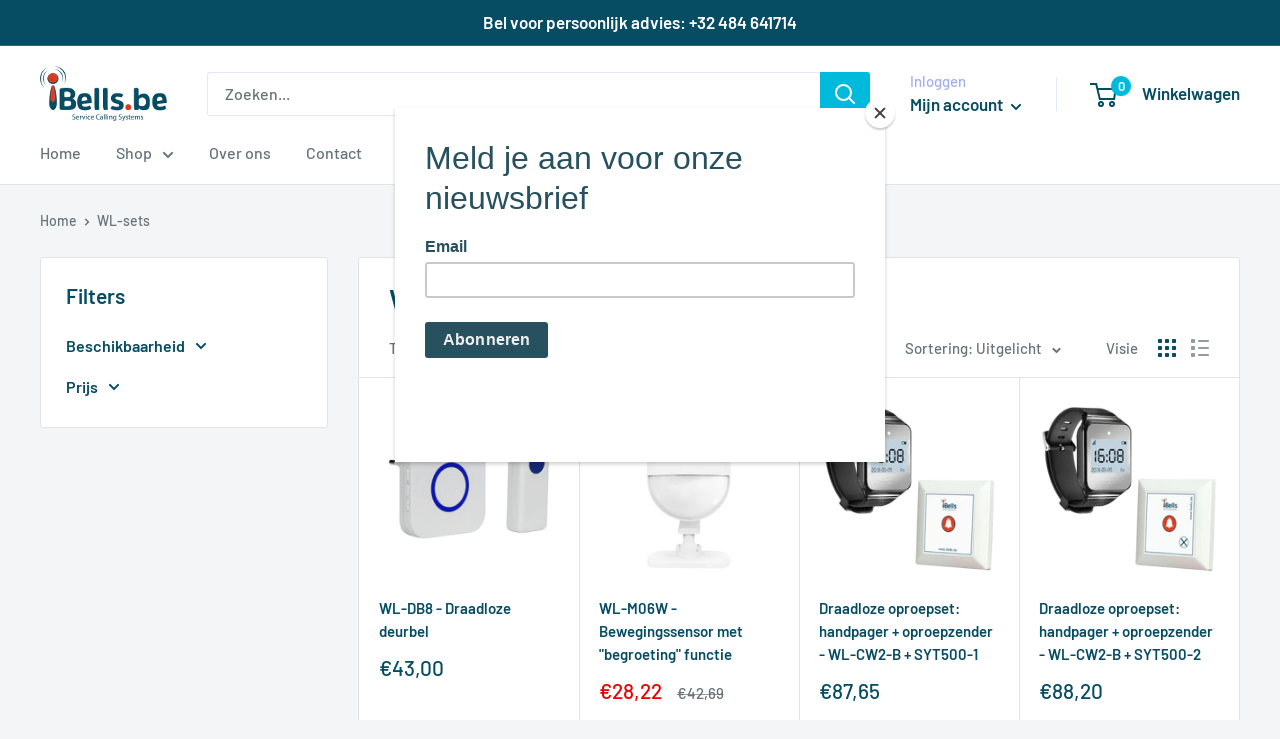

--- FILE ---
content_type: text/html; charset=utf-8
request_url: https://ibells.be/collections/wl-sets
body_size: 35174
content:
<!doctype html>

<html class="no-js" lang="nl">
  <head>
    <meta charset="utf-8">
    <meta name="viewport" content="width=device-width, initial-scale=1.0, height=device-height, minimum-scale=1.0, maximum-scale=1.0">
    <meta name="theme-color" content="#064c62">
    
<!-- Google Tag Manager -->
<script>(function(w,d,s,l,i){w[l]=w[l]||[];w[l].push({'gtm.start':
new Date().getTime(),event:'gtm.js'});var f=d.getElementsByTagName(s)[0],
j=d.createElement(s),dl=l!='dataLayer'?'&l='+l:'';j.async=true;j.src=
'https://www.googletagmanager.com/gtm.js?id='+i+dl;f.parentNode.insertBefore(j,f);
})(window,document,'script','dataLayer','GTM-53S6RHZ');</script>
<!-- End Google Tag Manager --><title>WL-sets
</title><link rel="canonical" href="https://ibells.be/collections/wl-sets"><link rel="shortcut icon" href="//ibells.be/cdn/shop/files/cropped-ibellsbe-icon-32x32_96x96.png?v=1658757467" type="image/png"><link rel="preload" as="style" href="//ibells.be/cdn/shop/t/2/assets/theme.css?v=8099177558286674201663277154">
    <link rel="preload" as="script" href="//ibells.be/cdn/shop/t/2/assets/theme.js?v=126346436303257050861658140642">
    <link rel="preconnect" href="https://cdn.shopify.com">
    <link rel="preconnect" href="https://fonts.shopifycdn.com">
    <link rel="dns-prefetch" href="https://productreviews.shopifycdn.com">
    <link rel="dns-prefetch" href="https://ajax.googleapis.com">
    <link rel="dns-prefetch" href="https://maps.googleapis.com">
    <link rel="dns-prefetch" href="https://maps.gstatic.com">

    <meta property="og:type" content="website">
  <meta property="og:title" content="WL-sets">
  <meta property="og:image" content="http://ibells.be/cdn/shop/products/Doorbell-WL-DB8-2-iBells-Personal-Rufsysteme-Wireless-Calling-Systems-800x800.png?v=1678573372">
  <meta property="og:image:secure_url" content="https://ibells.be/cdn/shop/products/Doorbell-WL-DB8-2-iBells-Personal-Rufsysteme-Wireless-Calling-Systems-800x800.png?v=1678573372">
  <meta property="og:image:width" content="800">
  <meta property="og:image:height" content="800"><meta property="og:url" content="https://ibells.be/collections/wl-sets">
<meta property="og:site_name" content="ibells.be"><meta name="twitter:card" content="summary"><meta name="twitter:title" content="WL-sets">
  <meta name="twitter:description" content="">
  <meta name="twitter:image" content="https://ibells.be/cdn/shop/products/Doorbell-WL-DB8-2-iBells-Personal-Rufsysteme-Wireless-Calling-Systems-800x800_600x600_crop_center.png?v=1678573372">
    <link rel="preload" href="//ibells.be/cdn/fonts/barlow/barlow_n6.329f582a81f63f125e63c20a5a80ae9477df68e1.woff2" as="font" type="font/woff2" crossorigin><link rel="preload" href="//ibells.be/cdn/fonts/barlow/barlow_n5.a193a1990790eba0cc5cca569d23799830e90f07.woff2" as="font" type="font/woff2" crossorigin><style>
  @font-face {
  font-family: Barlow;
  font-weight: 600;
  font-style: normal;
  font-display: swap;
  src: url("//ibells.be/cdn/fonts/barlow/barlow_n6.329f582a81f63f125e63c20a5a80ae9477df68e1.woff2") format("woff2"),
       url("//ibells.be/cdn/fonts/barlow/barlow_n6.0163402e36247bcb8b02716880d0b39568412e9e.woff") format("woff");
}

  @font-face {
  font-family: Barlow;
  font-weight: 500;
  font-style: normal;
  font-display: swap;
  src: url("//ibells.be/cdn/fonts/barlow/barlow_n5.a193a1990790eba0cc5cca569d23799830e90f07.woff2") format("woff2"),
       url("//ibells.be/cdn/fonts/barlow/barlow_n5.ae31c82169b1dc0715609b8cc6a610b917808358.woff") format("woff");
}

@font-face {
  font-family: Barlow;
  font-weight: 600;
  font-style: normal;
  font-display: swap;
  src: url("//ibells.be/cdn/fonts/barlow/barlow_n6.329f582a81f63f125e63c20a5a80ae9477df68e1.woff2") format("woff2"),
       url("//ibells.be/cdn/fonts/barlow/barlow_n6.0163402e36247bcb8b02716880d0b39568412e9e.woff") format("woff");
}

@font-face {
  font-family: Barlow;
  font-weight: 600;
  font-style: italic;
  font-display: swap;
  src: url("//ibells.be/cdn/fonts/barlow/barlow_i6.5a22bd20fb27bad4d7674cc6e666fb9c77d813bb.woff2") format("woff2"),
       url("//ibells.be/cdn/fonts/barlow/barlow_i6.1c8787fcb59f3add01a87f21b38c7ef797e3b3a1.woff") format("woff");
}


  @font-face {
  font-family: Barlow;
  font-weight: 700;
  font-style: normal;
  font-display: swap;
  src: url("//ibells.be/cdn/fonts/barlow/barlow_n7.691d1d11f150e857dcbc1c10ef03d825bc378d81.woff2") format("woff2"),
       url("//ibells.be/cdn/fonts/barlow/barlow_n7.4fdbb1cb7da0e2c2f88492243ffa2b4f91924840.woff") format("woff");
}

  @font-face {
  font-family: Barlow;
  font-weight: 500;
  font-style: italic;
  font-display: swap;
  src: url("//ibells.be/cdn/fonts/barlow/barlow_i5.714d58286997b65cd479af615cfa9bb0a117a573.woff2") format("woff2"),
       url("//ibells.be/cdn/fonts/barlow/barlow_i5.0120f77e6447d3b5df4bbec8ad8c2d029d87fb21.woff") format("woff");
}

  @font-face {
  font-family: Barlow;
  font-weight: 700;
  font-style: italic;
  font-display: swap;
  src: url("//ibells.be/cdn/fonts/barlow/barlow_i7.50e19d6cc2ba5146fa437a5a7443c76d5d730103.woff2") format("woff2"),
       url("//ibells.be/cdn/fonts/barlow/barlow_i7.47e9f98f1b094d912e6fd631cc3fe93d9f40964f.woff") format("woff");
}


  :root {
    --default-text-font-size : 15px;
    --base-text-font-size    : 16px;
    --heading-font-family    : Barlow, sans-serif;
    --heading-font-weight    : 600;
    --heading-font-style     : normal;
    --text-font-family       : Barlow, sans-serif;
    --text-font-weight       : 500;
    --text-font-style        : normal;
    --text-font-bolder-weight: 600;
    --text-link-decoration   : underline;

    --text-color               : #677279;
    --text-color-rgb           : 103, 114, 121;
    --heading-color            : #064c62;
    --border-color             : #e1e3e4;
    --border-color-rgb         : 225, 227, 228;
    --form-border-color        : #d4d6d8;
    --accent-color             : #064c62;
    --accent-color-rgb         : 6, 76, 98;
    --link-color               : #00badb;
    --link-color-hover         : #00798e;
    --background               : #f3f5f6;
    --secondary-background     : #ffffff;
    --secondary-background-rgb : 255, 255, 255;
    --accent-background        : rgba(6, 76, 98, 0.08);

    --input-background: #ffffff;

    --error-color       : #ff0000;
    --error-background  : rgba(255, 0, 0, 0.07);
    --success-color     : #00aa00;
    --success-background: rgba(0, 170, 0, 0.11);

    --primary-button-background      : #00badb;
    --primary-button-background-rgb  : 0, 186, 219;
    --primary-button-text-color      : #064c62;
    --secondary-button-background    : #064c62;
    --secondary-button-background-rgb: 6, 76, 98;
    --secondary-button-text-color    : #ffffff;

    --header-background      : #ffffff;
    --header-text-color      : #064c62;
    --header-light-text-color: #a3afef;
    --header-border-color    : rgba(163, 175, 239, 0.3);
    --header-accent-color    : #00badb;

    --footer-background-color:    #f3f5f6;
    --footer-heading-text-color:  #064c62;
    --footer-body-text-color:     #677279;
    --footer-body-text-color-rgb: 103, 114, 121;
    --footer-accent-color:        #00badb;
    --footer-accent-color-rgb:    0, 186, 219;
    --footer-border:              1px solid var(--border-color);
    
    --flickity-arrow-color: #abb1b4;--product-on-sale-accent           : #ee0000;
    --product-on-sale-accent-rgb       : 238, 0, 0;
    --product-on-sale-color            : #ffffff;
    --product-in-stock-color           : #008a00;
    --product-low-stock-color          : #ee0000;
    --product-sold-out-color           : #8a9297;
    --product-custom-label-1-background: #008a00;
    --product-custom-label-1-color     : #ffffff;
    --product-custom-label-2-background: #00a500;
    --product-custom-label-2-color     : #ffffff;
    --product-review-star-color        : #ffbd00;

    --mobile-container-gutter : 20px;
    --desktop-container-gutter: 40px;

    /* Shopify related variables */
    --payment-terms-background-color: #f3f5f6;
  }
</style>

<script>
  // IE11 does not have support for CSS variables, so we have to polyfill them
  if (!(((window || {}).CSS || {}).supports && window.CSS.supports('(--a: 0)'))) {
    const script = document.createElement('script');
    script.type = 'text/javascript';
    script.src = 'https://cdn.jsdelivr.net/npm/css-vars-ponyfill@2';
    script.onload = function() {
      cssVars({});
    };

    document.getElementsByTagName('head')[0].appendChild(script);
  }
</script>


    <script>window.performance && window.performance.mark && window.performance.mark('shopify.content_for_header.start');</script><meta name="google-site-verification" content="xDELZAcsX0hocLWR4iDicr2ATyIczlnCnBt85AOtiLo">
<meta id="shopify-digital-wallet" name="shopify-digital-wallet" content="/58321993772/digital_wallets/dialog">
<meta name="shopify-checkout-api-token" content="5240fdbc5cce24c9fc43c5e22a295b1a">
<meta id="in-context-paypal-metadata" data-shop-id="58321993772" data-venmo-supported="false" data-environment="production" data-locale="nl_NL" data-paypal-v4="true" data-currency="EUR">
<link rel="alternate" type="application/atom+xml" title="Feed" href="/collections/wl-sets.atom" />
<link rel="next" href="/collections/wl-sets?page=2">
<link rel="alternate" type="application/json+oembed" href="https://ibells.be/collections/wl-sets.oembed">
<script async="async" src="/checkouts/internal/preloads.js?locale=nl-BE"></script>
<link rel="preconnect" href="https://shop.app" crossorigin="anonymous">
<script async="async" src="https://shop.app/checkouts/internal/preloads.js?locale=nl-BE&shop_id=58321993772" crossorigin="anonymous"></script>
<script id="apple-pay-shop-capabilities" type="application/json">{"shopId":58321993772,"countryCode":"BE","currencyCode":"EUR","merchantCapabilities":["supports3DS"],"merchantId":"gid:\/\/shopify\/Shop\/58321993772","merchantName":"ibells.be","requiredBillingContactFields":["postalAddress","email","phone"],"requiredShippingContactFields":["postalAddress","email","phone"],"shippingType":"shipping","supportedNetworks":["visa","maestro","masterCard","amex"],"total":{"type":"pending","label":"ibells.be","amount":"1.00"},"shopifyPaymentsEnabled":true,"supportsSubscriptions":true}</script>
<script id="shopify-features" type="application/json">{"accessToken":"5240fdbc5cce24c9fc43c5e22a295b1a","betas":["rich-media-storefront-analytics"],"domain":"ibells.be","predictiveSearch":true,"shopId":58321993772,"locale":"nl"}</script>
<script>var Shopify = Shopify || {};
Shopify.shop = "markowitz-lea.myshopify.com";
Shopify.locale = "nl";
Shopify.currency = {"active":"EUR","rate":"1.0"};
Shopify.country = "BE";
Shopify.theme = {"name":"iBells","id":124945924140,"schema_name":"Warehouse","schema_version":"2.8.2","theme_store_id":871,"role":"main"};
Shopify.theme.handle = "null";
Shopify.theme.style = {"id":null,"handle":null};
Shopify.cdnHost = "ibells.be/cdn";
Shopify.routes = Shopify.routes || {};
Shopify.routes.root = "/";</script>
<script type="module">!function(o){(o.Shopify=o.Shopify||{}).modules=!0}(window);</script>
<script>!function(o){function n(){var o=[];function n(){o.push(Array.prototype.slice.apply(arguments))}return n.q=o,n}var t=o.Shopify=o.Shopify||{};t.loadFeatures=n(),t.autoloadFeatures=n()}(window);</script>
<script>
  window.ShopifyPay = window.ShopifyPay || {};
  window.ShopifyPay.apiHost = "shop.app\/pay";
  window.ShopifyPay.redirectState = null;
</script>
<script id="shop-js-analytics" type="application/json">{"pageType":"collection"}</script>
<script defer="defer" async type="module" src="//ibells.be/cdn/shopifycloud/shop-js/modules/v2/client.init-shop-cart-sync_6EKkpqRI.nl.esm.js"></script>
<script defer="defer" async type="module" src="//ibells.be/cdn/shopifycloud/shop-js/modules/v2/chunk.common_3amyFQVI.esm.js"></script>
<script type="module">
  await import("//ibells.be/cdn/shopifycloud/shop-js/modules/v2/client.init-shop-cart-sync_6EKkpqRI.nl.esm.js");
await import("//ibells.be/cdn/shopifycloud/shop-js/modules/v2/chunk.common_3amyFQVI.esm.js");

  window.Shopify.SignInWithShop?.initShopCartSync?.({"fedCMEnabled":true,"windoidEnabled":true});

</script>
<script>
  window.Shopify = window.Shopify || {};
  if (!window.Shopify.featureAssets) window.Shopify.featureAssets = {};
  window.Shopify.featureAssets['shop-js'] = {"shop-cart-sync":["modules/v2/client.shop-cart-sync_DZmSjWzz.nl.esm.js","modules/v2/chunk.common_3amyFQVI.esm.js"],"init-fed-cm":["modules/v2/client.init-fed-cm_giTMTaxo.nl.esm.js","modules/v2/chunk.common_3amyFQVI.esm.js"],"shop-button":["modules/v2/client.shop-button_D98oU0qV.nl.esm.js","modules/v2/chunk.common_3amyFQVI.esm.js"],"shop-cash-offers":["modules/v2/client.shop-cash-offers_DMV0VsjF.nl.esm.js","modules/v2/chunk.common_3amyFQVI.esm.js","modules/v2/chunk.modal_DUXZR_0p.esm.js"],"init-windoid":["modules/v2/client.init-windoid_Cw3EwRoF.nl.esm.js","modules/v2/chunk.common_3amyFQVI.esm.js"],"init-shop-email-lookup-coordinator":["modules/v2/client.init-shop-email-lookup-coordinator_BOUuYTyQ.nl.esm.js","modules/v2/chunk.common_3amyFQVI.esm.js"],"shop-toast-manager":["modules/v2/client.shop-toast-manager_B4egFvJY.nl.esm.js","modules/v2/chunk.common_3amyFQVI.esm.js"],"shop-login-button":["modules/v2/client.shop-login-button_CpQbSvoR.nl.esm.js","modules/v2/chunk.common_3amyFQVI.esm.js","modules/v2/chunk.modal_DUXZR_0p.esm.js"],"avatar":["modules/v2/client.avatar_BTnouDA3.nl.esm.js"],"pay-button":["modules/v2/client.pay-button_C5OzN0Xn.nl.esm.js","modules/v2/chunk.common_3amyFQVI.esm.js"],"init-shop-cart-sync":["modules/v2/client.init-shop-cart-sync_6EKkpqRI.nl.esm.js","modules/v2/chunk.common_3amyFQVI.esm.js"],"init-customer-accounts":["modules/v2/client.init-customer-accounts_CWWqHCxQ.nl.esm.js","modules/v2/client.shop-login-button_CpQbSvoR.nl.esm.js","modules/v2/chunk.common_3amyFQVI.esm.js","modules/v2/chunk.modal_DUXZR_0p.esm.js"],"init-shop-for-new-customer-accounts":["modules/v2/client.init-shop-for-new-customer-accounts_CcvmrONS.nl.esm.js","modules/v2/client.shop-login-button_CpQbSvoR.nl.esm.js","modules/v2/chunk.common_3amyFQVI.esm.js","modules/v2/chunk.modal_DUXZR_0p.esm.js"],"init-customer-accounts-sign-up":["modules/v2/client.init-customer-accounts-sign-up_24fR4HHs.nl.esm.js","modules/v2/client.shop-login-button_CpQbSvoR.nl.esm.js","modules/v2/chunk.common_3amyFQVI.esm.js","modules/v2/chunk.modal_DUXZR_0p.esm.js"],"checkout-modal":["modules/v2/client.checkout-modal_L4S7Y1ps.nl.esm.js","modules/v2/chunk.common_3amyFQVI.esm.js","modules/v2/chunk.modal_DUXZR_0p.esm.js"],"shop-follow-button":["modules/v2/client.shop-follow-button_CUefG8va.nl.esm.js","modules/v2/chunk.common_3amyFQVI.esm.js","modules/v2/chunk.modal_DUXZR_0p.esm.js"],"lead-capture":["modules/v2/client.lead-capture_DVkpEUJZ.nl.esm.js","modules/v2/chunk.common_3amyFQVI.esm.js","modules/v2/chunk.modal_DUXZR_0p.esm.js"],"shop-login":["modules/v2/client.shop-login_CpLXnE3w.nl.esm.js","modules/v2/chunk.common_3amyFQVI.esm.js","modules/v2/chunk.modal_DUXZR_0p.esm.js"],"payment-terms":["modules/v2/client.payment-terms_Bec1wZji.nl.esm.js","modules/v2/chunk.common_3amyFQVI.esm.js","modules/v2/chunk.modal_DUXZR_0p.esm.js"]};
</script>
<script>(function() {
  var isLoaded = false;
  function asyncLoad() {
    if (isLoaded) return;
    isLoaded = true;
    var urls = ["https:\/\/a.mailmunch.co\/widgets\/site-1031740-e9c0d61c97560be4f4d733012792c6cc0caf8ac4.js?shop=markowitz-lea.myshopify.com","https:\/\/chimpstatic.com\/mcjs-connected\/js\/users\/f1972fd715ecb2c5e1352a88f\/5ef58b4b99ef90208bb5d5d41.js?shop=markowitz-lea.myshopify.com","https:\/\/termsandconditionscheckbox.com\/frontend\/app_terms.js?shop=markowitz-lea.myshopify.com"];
    for (var i = 0; i < urls.length; i++) {
      var s = document.createElement('script');
      s.type = 'text/javascript';
      s.async = true;
      s.src = urls[i];
      var x = document.getElementsByTagName('script')[0];
      x.parentNode.insertBefore(s, x);
    }
  };
  if(window.attachEvent) {
    window.attachEvent('onload', asyncLoad);
  } else {
    window.addEventListener('load', asyncLoad, false);
  }
})();</script>
<script id="__st">var __st={"a":58321993772,"offset":3600,"reqid":"14a50353-b977-406c-97e0-a73e2bb320a9-1768364831","pageurl":"ibells.be\/collections\/wl-sets","u":"3b694156185c","p":"collection","rtyp":"collection","rid":597101773137};</script>
<script>window.ShopifyPaypalV4VisibilityTracking = true;</script>
<script id="captcha-bootstrap">!function(){'use strict';const t='contact',e='account',n='new_comment',o=[[t,t],['blogs',n],['comments',n],[t,'customer']],c=[[e,'customer_login'],[e,'guest_login'],[e,'recover_customer_password'],[e,'create_customer']],r=t=>t.map((([t,e])=>`form[action*='/${t}']:not([data-nocaptcha='true']) input[name='form_type'][value='${e}']`)).join(','),a=t=>()=>t?[...document.querySelectorAll(t)].map((t=>t.form)):[];function s(){const t=[...o],e=r(t);return a(e)}const i='password',u='form_key',d=['recaptcha-v3-token','g-recaptcha-response','h-captcha-response',i],f=()=>{try{return window.sessionStorage}catch{return}},m='__shopify_v',_=t=>t.elements[u];function p(t,e,n=!1){try{const o=window.sessionStorage,c=JSON.parse(o.getItem(e)),{data:r}=function(t){const{data:e,action:n}=t;return t[m]||n?{data:e,action:n}:{data:t,action:n}}(c);for(const[e,n]of Object.entries(r))t.elements[e]&&(t.elements[e].value=n);n&&o.removeItem(e)}catch(o){console.error('form repopulation failed',{error:o})}}const l='form_type',E='cptcha';function T(t){t.dataset[E]=!0}const w=window,h=w.document,L='Shopify',v='ce_forms',y='captcha';let A=!1;((t,e)=>{const n=(g='f06e6c50-85a8-45c8-87d0-21a2b65856fe',I='https://cdn.shopify.com/shopifycloud/storefront-forms-hcaptcha/ce_storefront_forms_captcha_hcaptcha.v1.5.2.iife.js',D={infoText:'Beschermd door hCaptcha',privacyText:'Privacy',termsText:'Voorwaarden'},(t,e,n)=>{const o=w[L][v],c=o.bindForm;if(c)return c(t,g,e,D).then(n);var r;o.q.push([[t,g,e,D],n]),r=I,A||(h.body.append(Object.assign(h.createElement('script'),{id:'captcha-provider',async:!0,src:r})),A=!0)});var g,I,D;w[L]=w[L]||{},w[L][v]=w[L][v]||{},w[L][v].q=[],w[L][y]=w[L][y]||{},w[L][y].protect=function(t,e){n(t,void 0,e),T(t)},Object.freeze(w[L][y]),function(t,e,n,w,h,L){const[v,y,A,g]=function(t,e,n){const i=e?o:[],u=t?c:[],d=[...i,...u],f=r(d),m=r(i),_=r(d.filter((([t,e])=>n.includes(e))));return[a(f),a(m),a(_),s()]}(w,h,L),I=t=>{const e=t.target;return e instanceof HTMLFormElement?e:e&&e.form},D=t=>v().includes(t);t.addEventListener('submit',(t=>{const e=I(t);if(!e)return;const n=D(e)&&!e.dataset.hcaptchaBound&&!e.dataset.recaptchaBound,o=_(e),c=g().includes(e)&&(!o||!o.value);(n||c)&&t.preventDefault(),c&&!n&&(function(t){try{if(!f())return;!function(t){const e=f();if(!e)return;const n=_(t);if(!n)return;const o=n.value;o&&e.removeItem(o)}(t);const e=Array.from(Array(32),(()=>Math.random().toString(36)[2])).join('');!function(t,e){_(t)||t.append(Object.assign(document.createElement('input'),{type:'hidden',name:u})),t.elements[u].value=e}(t,e),function(t,e){const n=f();if(!n)return;const o=[...t.querySelectorAll(`input[type='${i}']`)].map((({name:t})=>t)),c=[...d,...o],r={};for(const[a,s]of new FormData(t).entries())c.includes(a)||(r[a]=s);n.setItem(e,JSON.stringify({[m]:1,action:t.action,data:r}))}(t,e)}catch(e){console.error('failed to persist form',e)}}(e),e.submit())}));const S=(t,e)=>{t&&!t.dataset[E]&&(n(t,e.some((e=>e===t))),T(t))};for(const o of['focusin','change'])t.addEventListener(o,(t=>{const e=I(t);D(e)&&S(e,y())}));const B=e.get('form_key'),M=e.get(l),P=B&&M;t.addEventListener('DOMContentLoaded',(()=>{const t=y();if(P)for(const e of t)e.elements[l].value===M&&p(e,B);[...new Set([...A(),...v().filter((t=>'true'===t.dataset.shopifyCaptcha))])].forEach((e=>S(e,t)))}))}(h,new URLSearchParams(w.location.search),n,t,e,['guest_login'])})(!0,!0)}();</script>
<script integrity="sha256-4kQ18oKyAcykRKYeNunJcIwy7WH5gtpwJnB7kiuLZ1E=" data-source-attribution="shopify.loadfeatures" defer="defer" src="//ibells.be/cdn/shopifycloud/storefront/assets/storefront/load_feature-a0a9edcb.js" crossorigin="anonymous"></script>
<script crossorigin="anonymous" defer="defer" src="//ibells.be/cdn/shopifycloud/storefront/assets/shopify_pay/storefront-65b4c6d7.js?v=20250812"></script>
<script data-source-attribution="shopify.dynamic_checkout.dynamic.init">var Shopify=Shopify||{};Shopify.PaymentButton=Shopify.PaymentButton||{isStorefrontPortableWallets:!0,init:function(){window.Shopify.PaymentButton.init=function(){};var t=document.createElement("script");t.src="https://ibells.be/cdn/shopifycloud/portable-wallets/latest/portable-wallets.nl.js",t.type="module",document.head.appendChild(t)}};
</script>
<script data-source-attribution="shopify.dynamic_checkout.buyer_consent">
  function portableWalletsHideBuyerConsent(e){var t=document.getElementById("shopify-buyer-consent"),n=document.getElementById("shopify-subscription-policy-button");t&&n&&(t.classList.add("hidden"),t.setAttribute("aria-hidden","true"),n.removeEventListener("click",e))}function portableWalletsShowBuyerConsent(e){var t=document.getElementById("shopify-buyer-consent"),n=document.getElementById("shopify-subscription-policy-button");t&&n&&(t.classList.remove("hidden"),t.removeAttribute("aria-hidden"),n.addEventListener("click",e))}window.Shopify?.PaymentButton&&(window.Shopify.PaymentButton.hideBuyerConsent=portableWalletsHideBuyerConsent,window.Shopify.PaymentButton.showBuyerConsent=portableWalletsShowBuyerConsent);
</script>
<script data-source-attribution="shopify.dynamic_checkout.cart.bootstrap">document.addEventListener("DOMContentLoaded",(function(){function t(){return document.querySelector("shopify-accelerated-checkout-cart, shopify-accelerated-checkout")}if(t())Shopify.PaymentButton.init();else{new MutationObserver((function(e,n){t()&&(Shopify.PaymentButton.init(),n.disconnect())})).observe(document.body,{childList:!0,subtree:!0})}}));
</script>
<script id='scb4127' type='text/javascript' async='' src='https://ibells.be/cdn/shopifycloud/privacy-banner/storefront-banner.js'></script><link id="shopify-accelerated-checkout-styles" rel="stylesheet" media="screen" href="https://ibells.be/cdn/shopifycloud/portable-wallets/latest/accelerated-checkout-backwards-compat.css" crossorigin="anonymous">
<style id="shopify-accelerated-checkout-cart">
        #shopify-buyer-consent {
  margin-top: 1em;
  display: inline-block;
  width: 100%;
}

#shopify-buyer-consent.hidden {
  display: none;
}

#shopify-subscription-policy-button {
  background: none;
  border: none;
  padding: 0;
  text-decoration: underline;
  font-size: inherit;
  cursor: pointer;
}

#shopify-subscription-policy-button::before {
  box-shadow: none;
}

      </style>

<script>window.performance && window.performance.mark && window.performance.mark('shopify.content_for_header.end');</script>

    <link rel="stylesheet" href="//ibells.be/cdn/shop/t/2/assets/theme.css?v=8099177558286674201663277154">

    


  <script type="application/ld+json">
  {
    "@context": "https://schema.org",
    "@type": "BreadcrumbList",
  "itemListElement": [{
      "@type": "ListItem",
      "position": 1,
      "name": "Home",
      "item": "https://ibells.be"
    },{
          "@type": "ListItem",
          "position": 2,
          "name": "WL-sets",
          "item": "https://ibells.be/collections/wl-sets"
        }]
  }
  </script>



    <script>
      // This allows to expose several variables to the global scope, to be used in scripts
      window.theme = {
        pageType: "collection",
        cartCount: 0,
        moneyFormat: "€{{amount_with_comma_separator}}",
        moneyWithCurrencyFormat: "€{{amount_with_comma_separator}} EUR",
        currencyCodeEnabled: false,
        showDiscount: true,
        discountMode: "saving",
        searchMode: "product,article",
        searchUnavailableProducts: "last",
        cartType: "drawer"
      };

      window.routes = {
        rootUrl: "\/",
        rootUrlWithoutSlash: '',
        cartUrl: "\/cart",
        cartAddUrl: "\/cart\/add",
        cartChangeUrl: "\/cart\/change",
        searchUrl: "\/search",
        productRecommendationsUrl: "\/recommendations\/products"
      };

      window.languages = {
        productRegularPrice: " Normale prijs",
        productSalePrice: "Verkoopprijs",
        collectionOnSaleLabel: "Je bespaart {{savings}}",
        productFormUnavailable: "Niet beschikbaar",
        productFormAddToCart: "In Winkelwagen",
        productFormSoldOut: "Uitverkocht",
        productAdded: " Product is aan je winkelwagen toegevoegd",
        productAddedShort: "Toegevoegd!",
        shippingEstimatorNoResults: "Geen verzending gevonden voor uw adres",
        shippingEstimatorOneResult: "Er is één verzendtarief voor uw adres:",
        shippingEstimatorMultipleResults: " Er zijn {{count}} verzendkosten voor uw adres:",
        shippingEstimatorErrors: "Er zijn enkele fouten:"
      };

      window.lazySizesConfig = {
        loadHidden: false,
        hFac: 0.8,
        expFactor: 3,
        customMedia: {
          '--phone': '(max-width: 640px)',
          '--tablet': '(min-width: 641px) and (max-width: 1023px)',
          '--lap': '(min-width: 1024px)'
        }
      };

      document.documentElement.className = document.documentElement.className.replace('no-js', 'js');
    </script><script src="//ibells.be/cdn/shop/t/2/assets/theme.js?v=126346436303257050861658140642" defer></script>
    <script src="//ibells.be/cdn/shop/t/2/assets/custom.js?v=102476495355921946141658140642" defer></script><script>
        (function () {
          window.onpageshow = function() {
            // We force re-freshing the cart content onpageshow, as most browsers will serve a cache copy when hitting the
            // back button, which cause staled data
            document.documentElement.dispatchEvent(new CustomEvent('cart:refresh', {
              bubbles: true,
              detail: {scrollToTop: false}
            }));
          };
        })();
      </script><meta name="google-site-verification" content="fM4zxYATYEqsymoXOllkllyuCWePiWzsVevXWc2E2n4" /> <link href="https://monorail-edge.shopifysvc.com" rel="dns-prefetch">
<script>(function(){if ("sendBeacon" in navigator && "performance" in window) {try {var session_token_from_headers = performance.getEntriesByType('navigation')[0].serverTiming.find(x => x.name == '_s').description;} catch {var session_token_from_headers = undefined;}var session_cookie_matches = document.cookie.match(/_shopify_s=([^;]*)/);var session_token_from_cookie = session_cookie_matches && session_cookie_matches.length === 2 ? session_cookie_matches[1] : "";var session_token = session_token_from_headers || session_token_from_cookie || "";function handle_abandonment_event(e) {var entries = performance.getEntries().filter(function(entry) {return /monorail-edge.shopifysvc.com/.test(entry.name);});if (!window.abandonment_tracked && entries.length === 0) {window.abandonment_tracked = true;var currentMs = Date.now();var navigation_start = performance.timing.navigationStart;var payload = {shop_id: 58321993772,url: window.location.href,navigation_start,duration: currentMs - navigation_start,session_token,page_type: "collection"};window.navigator.sendBeacon("https://monorail-edge.shopifysvc.com/v1/produce", JSON.stringify({schema_id: "online_store_buyer_site_abandonment/1.1",payload: payload,metadata: {event_created_at_ms: currentMs,event_sent_at_ms: currentMs}}));}}window.addEventListener('pagehide', handle_abandonment_event);}}());</script>
<script id="web-pixels-manager-setup">(function e(e,d,r,n,o){if(void 0===o&&(o={}),!Boolean(null===(a=null===(i=window.Shopify)||void 0===i?void 0:i.analytics)||void 0===a?void 0:a.replayQueue)){var i,a;window.Shopify=window.Shopify||{};var t=window.Shopify;t.analytics=t.analytics||{};var s=t.analytics;s.replayQueue=[],s.publish=function(e,d,r){return s.replayQueue.push([e,d,r]),!0};try{self.performance.mark("wpm:start")}catch(e){}var l=function(){var e={modern:/Edge?\/(1{2}[4-9]|1[2-9]\d|[2-9]\d{2}|\d{4,})\.\d+(\.\d+|)|Firefox\/(1{2}[4-9]|1[2-9]\d|[2-9]\d{2}|\d{4,})\.\d+(\.\d+|)|Chrom(ium|e)\/(9{2}|\d{3,})\.\d+(\.\d+|)|(Maci|X1{2}).+ Version\/(15\.\d+|(1[6-9]|[2-9]\d|\d{3,})\.\d+)([,.]\d+|)( \(\w+\)|)( Mobile\/\w+|) Safari\/|Chrome.+OPR\/(9{2}|\d{3,})\.\d+\.\d+|(CPU[ +]OS|iPhone[ +]OS|CPU[ +]iPhone|CPU IPhone OS|CPU iPad OS)[ +]+(15[._]\d+|(1[6-9]|[2-9]\d|\d{3,})[._]\d+)([._]\d+|)|Android:?[ /-](13[3-9]|1[4-9]\d|[2-9]\d{2}|\d{4,})(\.\d+|)(\.\d+|)|Android.+Firefox\/(13[5-9]|1[4-9]\d|[2-9]\d{2}|\d{4,})\.\d+(\.\d+|)|Android.+Chrom(ium|e)\/(13[3-9]|1[4-9]\d|[2-9]\d{2}|\d{4,})\.\d+(\.\d+|)|SamsungBrowser\/([2-9]\d|\d{3,})\.\d+/,legacy:/Edge?\/(1[6-9]|[2-9]\d|\d{3,})\.\d+(\.\d+|)|Firefox\/(5[4-9]|[6-9]\d|\d{3,})\.\d+(\.\d+|)|Chrom(ium|e)\/(5[1-9]|[6-9]\d|\d{3,})\.\d+(\.\d+|)([\d.]+$|.*Safari\/(?![\d.]+ Edge\/[\d.]+$))|(Maci|X1{2}).+ Version\/(10\.\d+|(1[1-9]|[2-9]\d|\d{3,})\.\d+)([,.]\d+|)( \(\w+\)|)( Mobile\/\w+|) Safari\/|Chrome.+OPR\/(3[89]|[4-9]\d|\d{3,})\.\d+\.\d+|(CPU[ +]OS|iPhone[ +]OS|CPU[ +]iPhone|CPU IPhone OS|CPU iPad OS)[ +]+(10[._]\d+|(1[1-9]|[2-9]\d|\d{3,})[._]\d+)([._]\d+|)|Android:?[ /-](13[3-9]|1[4-9]\d|[2-9]\d{2}|\d{4,})(\.\d+|)(\.\d+|)|Mobile Safari.+OPR\/([89]\d|\d{3,})\.\d+\.\d+|Android.+Firefox\/(13[5-9]|1[4-9]\d|[2-9]\d{2}|\d{4,})\.\d+(\.\d+|)|Android.+Chrom(ium|e)\/(13[3-9]|1[4-9]\d|[2-9]\d{2}|\d{4,})\.\d+(\.\d+|)|Android.+(UC? ?Browser|UCWEB|U3)[ /]?(15\.([5-9]|\d{2,})|(1[6-9]|[2-9]\d|\d{3,})\.\d+)\.\d+|SamsungBrowser\/(5\.\d+|([6-9]|\d{2,})\.\d+)|Android.+MQ{2}Browser\/(14(\.(9|\d{2,})|)|(1[5-9]|[2-9]\d|\d{3,})(\.\d+|))(\.\d+|)|K[Aa][Ii]OS\/(3\.\d+|([4-9]|\d{2,})\.\d+)(\.\d+|)/},d=e.modern,r=e.legacy,n=navigator.userAgent;return n.match(d)?"modern":n.match(r)?"legacy":"unknown"}(),u="modern"===l?"modern":"legacy",c=(null!=n?n:{modern:"",legacy:""})[u],f=function(e){return[e.baseUrl,"/wpm","/b",e.hashVersion,"modern"===e.buildTarget?"m":"l",".js"].join("")}({baseUrl:d,hashVersion:r,buildTarget:u}),m=function(e){var d=e.version,r=e.bundleTarget,n=e.surface,o=e.pageUrl,i=e.monorailEndpoint;return{emit:function(e){var a=e.status,t=e.errorMsg,s=(new Date).getTime(),l=JSON.stringify({metadata:{event_sent_at_ms:s},events:[{schema_id:"web_pixels_manager_load/3.1",payload:{version:d,bundle_target:r,page_url:o,status:a,surface:n,error_msg:t},metadata:{event_created_at_ms:s}}]});if(!i)return console&&console.warn&&console.warn("[Web Pixels Manager] No Monorail endpoint provided, skipping logging."),!1;try{return self.navigator.sendBeacon.bind(self.navigator)(i,l)}catch(e){}var u=new XMLHttpRequest;try{return u.open("POST",i,!0),u.setRequestHeader("Content-Type","text/plain"),u.send(l),!0}catch(e){return console&&console.warn&&console.warn("[Web Pixels Manager] Got an unhandled error while logging to Monorail."),!1}}}}({version:r,bundleTarget:l,surface:e.surface,pageUrl:self.location.href,monorailEndpoint:e.monorailEndpoint});try{o.browserTarget=l,function(e){var d=e.src,r=e.async,n=void 0===r||r,o=e.onload,i=e.onerror,a=e.sri,t=e.scriptDataAttributes,s=void 0===t?{}:t,l=document.createElement("script"),u=document.querySelector("head"),c=document.querySelector("body");if(l.async=n,l.src=d,a&&(l.integrity=a,l.crossOrigin="anonymous"),s)for(var f in s)if(Object.prototype.hasOwnProperty.call(s,f))try{l.dataset[f]=s[f]}catch(e){}if(o&&l.addEventListener("load",o),i&&l.addEventListener("error",i),u)u.appendChild(l);else{if(!c)throw new Error("Did not find a head or body element to append the script");c.appendChild(l)}}({src:f,async:!0,onload:function(){if(!function(){var e,d;return Boolean(null===(d=null===(e=window.Shopify)||void 0===e?void 0:e.analytics)||void 0===d?void 0:d.initialized)}()){var d=window.webPixelsManager.init(e)||void 0;if(d){var r=window.Shopify.analytics;r.replayQueue.forEach((function(e){var r=e[0],n=e[1],o=e[2];d.publishCustomEvent(r,n,o)})),r.replayQueue=[],r.publish=d.publishCustomEvent,r.visitor=d.visitor,r.initialized=!0}}},onerror:function(){return m.emit({status:"failed",errorMsg:"".concat(f," has failed to load")})},sri:function(e){var d=/^sha384-[A-Za-z0-9+/=]+$/;return"string"==typeof e&&d.test(e)}(c)?c:"",scriptDataAttributes:o}),m.emit({status:"loading"})}catch(e){m.emit({status:"failed",errorMsg:(null==e?void 0:e.message)||"Unknown error"})}}})({shopId: 58321993772,storefrontBaseUrl: "https://ibells.be",extensionsBaseUrl: "https://extensions.shopifycdn.com/cdn/shopifycloud/web-pixels-manager",monorailEndpoint: "https://monorail-edge.shopifysvc.com/unstable/produce_batch",surface: "storefront-renderer",enabledBetaFlags: ["2dca8a86","a0d5f9d2"],webPixelsConfigList: [{"id":"1029996881","configuration":"{\"config\":\"{\\\"pixel_id\\\":\\\"G-43HDZ35W82\\\",\\\"target_country\\\":\\\"BE\\\",\\\"gtag_events\\\":[{\\\"type\\\":\\\"search\\\",\\\"action_label\\\":[\\\"G-43HDZ35W82\\\",\\\"AW-506979411\\\/zF4kCJ6Ur7MYENPI3_EB\\\"]},{\\\"type\\\":\\\"begin_checkout\\\",\\\"action_label\\\":[\\\"G-43HDZ35W82\\\",\\\"AW-506979411\\\/kmXLCKSUr7MYENPI3_EB\\\"]},{\\\"type\\\":\\\"view_item\\\",\\\"action_label\\\":[\\\"G-43HDZ35W82\\\",\\\"AW-506979411\\\/nogiCJuUr7MYENPI3_EB\\\",\\\"MC-JDWHHTG3WY\\\"]},{\\\"type\\\":\\\"purchase\\\",\\\"action_label\\\":[\\\"G-43HDZ35W82\\\",\\\"AW-506979411\\\/qGruCJWUr7MYENPI3_EB\\\",\\\"MC-JDWHHTG3WY\\\"]},{\\\"type\\\":\\\"page_view\\\",\\\"action_label\\\":[\\\"G-43HDZ35W82\\\",\\\"AW-506979411\\\/RA9tCJiUr7MYENPI3_EB\\\",\\\"MC-JDWHHTG3WY\\\"]},{\\\"type\\\":\\\"add_payment_info\\\",\\\"action_label\\\":[\\\"G-43HDZ35W82\\\",\\\"AW-506979411\\\/BeyiCKeUr7MYENPI3_EB\\\"]},{\\\"type\\\":\\\"add_to_cart\\\",\\\"action_label\\\":[\\\"G-43HDZ35W82\\\",\\\"AW-506979411\\\/buhxCKGUr7MYENPI3_EB\\\"]}],\\\"enable_monitoring_mode\\\":false}\"}","eventPayloadVersion":"v1","runtimeContext":"OPEN","scriptVersion":"b2a88bafab3e21179ed38636efcd8a93","type":"APP","apiClientId":1780363,"privacyPurposes":[],"dataSharingAdjustments":{"protectedCustomerApprovalScopes":["read_customer_address","read_customer_email","read_customer_name","read_customer_personal_data","read_customer_phone"]}},{"id":"shopify-app-pixel","configuration":"{}","eventPayloadVersion":"v1","runtimeContext":"STRICT","scriptVersion":"0450","apiClientId":"shopify-pixel","type":"APP","privacyPurposes":["ANALYTICS","MARKETING"]},{"id":"shopify-custom-pixel","eventPayloadVersion":"v1","runtimeContext":"LAX","scriptVersion":"0450","apiClientId":"shopify-pixel","type":"CUSTOM","privacyPurposes":["ANALYTICS","MARKETING"]}],isMerchantRequest: false,initData: {"shop":{"name":"ibells.be","paymentSettings":{"currencyCode":"EUR"},"myshopifyDomain":"markowitz-lea.myshopify.com","countryCode":"BE","storefrontUrl":"https:\/\/ibells.be"},"customer":null,"cart":null,"checkout":null,"productVariants":[],"purchasingCompany":null},},"https://ibells.be/cdn","7cecd0b6w90c54c6cpe92089d5m57a67346",{"modern":"","legacy":""},{"shopId":"58321993772","storefrontBaseUrl":"https:\/\/ibells.be","extensionBaseUrl":"https:\/\/extensions.shopifycdn.com\/cdn\/shopifycloud\/web-pixels-manager","surface":"storefront-renderer","enabledBetaFlags":"[\"2dca8a86\", \"a0d5f9d2\"]","isMerchantRequest":"false","hashVersion":"7cecd0b6w90c54c6cpe92089d5m57a67346","publish":"custom","events":"[[\"page_viewed\",{}],[\"collection_viewed\",{\"collection\":{\"id\":\"597101773137\",\"title\":\"WL-sets\",\"productVariants\":[{\"price\":{\"amount\":43.0,\"currencyCode\":\"EUR\"},\"product\":{\"title\":\"WL-DB8 - Draadloze deurbel\",\"vendor\":\"iBells\",\"id\":\"8340137935185\",\"untranslatedTitle\":\"WL-DB8 - Draadloze deurbel\",\"url\":\"\/products\/wl-db8-draadloze-deurbel\",\"type\":\"\"},\"id\":\"46369493123409\",\"image\":{\"src\":\"\/\/ibells.be\/cdn\/shop\/products\/Doorbell-WL-DB8-2-iBells-Personal-Rufsysteme-Wireless-Calling-Systems-800x800.png?v=1678573372\"},\"sku\":\"WL-DB8\",\"title\":\"Default Title\",\"untranslatedTitle\":\"Default Title\"},{\"price\":{\"amount\":28.22,\"currencyCode\":\"EUR\"},\"product\":{\"title\":\"WL-M06W - Bewegingssensor met \\\"begroeting\\\" functie\",\"vendor\":\"iBells\",\"id\":\"6949665833004\",\"untranslatedTitle\":\"WL-M06W - Bewegingssensor met \\\"begroeting\\\" functie\",\"url\":\"\/products\/wl-m06w-bewegingssensor-met-begroeting-functie\",\"type\":\"\"},\"id\":\"40664652906540\",\"image\":{\"src\":\"\/\/ibells.be\/cdn\/shop\/products\/Welcome-doorbell-WL-M06-iBells-Personal-Rufsysteme-Service-Calling-System-800x800.png?v=1662991193\"},\"sku\":\"WL-M06W\",\"title\":\"Default Title\",\"untranslatedTitle\":\"Default Title\"},{\"price\":{\"amount\":87.65,\"currencyCode\":\"EUR\"},\"product\":{\"title\":\"Draadloze oproepset: handpager + oproepzender - WL-CW2-B + SYT500-1\",\"vendor\":\"iBells\",\"id\":\"6936638619692\",\"untranslatedTitle\":\"Draadloze oproepset: handpager + oproepzender - WL-CW2-B + SYT500-1\",\"url\":\"\/products\/draadloze-oproepset-handpager-oproepzender-wl-cw2-b-syt500-1\",\"type\":\"\"},\"id\":\"40622531313708\",\"image\":{\"src\":\"\/\/ibells.be\/cdn\/shop\/products\/Drahtloser-Rufsystem-Handpager-Ruftaste-WL-CW2-B-SYT500-1-iBells-Personal-Rufsysteme-Wireless-Calling-Systems-800x800.png?v=1661770752\"},\"sku\":\"WL-CW2-B-SYT500-1\",\"title\":\"Default Title\",\"untranslatedTitle\":\"Default Title\"},{\"price\":{\"amount\":88.2,\"currencyCode\":\"EUR\"},\"product\":{\"title\":\"Draadloze oproepset: handpager + oproepzender - WL-CW2-B + SYT500-2\",\"vendor\":\"iBells\",\"id\":\"6936685740076\",\"untranslatedTitle\":\"Draadloze oproepset: handpager + oproepzender - WL-CW2-B + SYT500-2\",\"url\":\"\/products\/draadloze-oproepset-handpager-oproepzender-wl-cw2-b-syt500-2\",\"type\":\"\"},\"id\":\"40622638465068\",\"image\":{\"src\":\"\/\/ibells.be\/cdn\/shop\/products\/Drahtloser-Rufsystem-Handpager-Ruftaste-WL-CW2-B-SYT500-2-iBells-Personal-Rufsysteme-Wireless-Calling-Systems-800x800.png?v=1661776233\"},\"sku\":\"WL-CW2-B-SYT500-2\",\"title\":\"Default Title\",\"untranslatedTitle\":\"Default Title\"},{\"price\":{\"amount\":88.75,\"currencyCode\":\"EUR\"},\"product\":{\"title\":\"Draadloze oproepset: handpager + oproepzender - WL-CW2-B + SYT500-3\",\"vendor\":\"iBells\",\"id\":\"6949230936108\",\"untranslatedTitle\":\"Draadloze oproepset: handpager + oproepzender - WL-CW2-B + SYT500-3\",\"url\":\"\/products\/draadloze-oproepset-handpager-oproepzender-wl-cw2-b-syt500-3\",\"type\":\"\"},\"id\":\"40662988881964\",\"image\":{\"src\":\"\/\/ibells.be\/cdn\/shop\/products\/Drahtloser-Rufsystem-Handpager-Ruftaste-WL-CW2-B-SYT500-3-iBells-Personal-Rufsysteme-Wireless-Calling-Systems-800x800.png?v=1662908201\"},\"sku\":\"WL-CW2-B-SYT500-3\",\"title\":\"Default Title\",\"untranslatedTitle\":\"Default Title\"},{\"price\":{\"amount\":87.1,\"currencyCode\":\"EUR\"},\"product\":{\"title\":\"Draadloze oproepset: handpager + sensor - WL-CW2-W + WL-D05\",\"vendor\":\"iBells\",\"id\":\"6949171626028\",\"untranslatedTitle\":\"Draadloze oproepset: handpager + sensor - WL-CW2-W + WL-D05\",\"url\":\"\/products\/draadloze-oproepset-handpager-sensor-wl-cw2-w-wl-d05\",\"type\":\"\"},\"id\":\"40662885859372\",\"image\":{\"src\":\"\/\/ibells.be\/cdn\/shop\/products\/Drahtloser-Rufsystem-Handpager-Ruftaste-WL-CW2-W-WL-D05-iBells-Personal-Rufsysteme-Wireless-Calling-Systems-800x800_1.png?v=1662898419\"},\"sku\":\"WL-CW2-W-WL-D05-00\",\"title\":\"wit\",\"untranslatedTitle\":\"wit\"},{\"price\":{\"amount\":97.02,\"currencyCode\":\"EUR\"},\"product\":{\"title\":\"Draadloze oproepset: handpager + sensor - WL-CW2-W + WL-M05\",\"vendor\":\"iBells\",\"id\":\"6949185650732\",\"untranslatedTitle\":\"Draadloze oproepset: handpager + sensor - WL-CW2-W + WL-M05\",\"url\":\"\/products\/draadloze-oproepset-handpager-sensor-wl-cw2-w-wl-m05\",\"type\":\"\"},\"id\":\"40662902243372\",\"image\":{\"src\":\"\/\/ibells.be\/cdn\/shop\/products\/Drahtloser-Rufsystem-Handpager-Ruftaste-WL-CW2-W-WL-M05-iBells-Personal-Rufsysteme-Wireless-Calling-Systems-800x800_1_-kopie.png?v=1662900318\"},\"sku\":\"WL-CW2-W-WL-M05-00\",\"title\":\"wit\",\"untranslatedTitle\":\"wit\"},{\"price\":{\"amount\":83.79,\"currencyCode\":\"EUR\"},\"product\":{\"title\":\"Draadloze oproepset: handpager + oproepzender - WL-CW2-W + WL-RC11C\",\"vendor\":\"iBells\",\"id\":\"6949187125292\",\"untranslatedTitle\":\"Draadloze oproepset: handpager + oproepzender - WL-CW2-W + WL-RC11C\",\"url\":\"\/products\/draadloze-oproepset-handpager-oproepzender-wl-cw2-w-wl-rc11c\",\"type\":\"\"},\"id\":\"40662903816236\",\"image\":{\"src\":\"\/\/ibells.be\/cdn\/shop\/products\/Drahtloser-Rufsystem-Handpager-Ruftaste-WL-CW2-W-WL-RC11C-iBells-Personal-Rufsysteme-Wireless-Calling-Systems-800x800.png?v=1662900765\"},\"sku\":\"WL-CW2-W-WL-RC11C-00\",\"title\":\"wit\",\"untranslatedTitle\":\"wit\"},{\"price\":{\"amount\":93.71,\"currencyCode\":\"EUR\"},\"product\":{\"title\":\"Draadloze oproepset: handpager + oproepzender - WL-CW2-W + WL-EW1\",\"vendor\":\"iBells\",\"id\":\"6949216911404\",\"untranslatedTitle\":\"Draadloze oproepset: handpager + oproepzender - WL-CW2-W + WL-EW1\",\"url\":\"\/products\/draadloze-oproepset-handpager-oproepzender-wl-cw2-w-wl-ew1\",\"type\":\"\"},\"id\":\"40662959521836\",\"image\":{\"src\":\"\/\/ibells.be\/cdn\/shop\/products\/Drahtloser-Rufsystem-Handpager-Ruftaste-WL-CW2-W-WL-EW1-iBells-Personal-Rufsysteme-Wireless-Calling-Systems-800x800.png?v=1662906304\"},\"sku\":\"WL-CW2-W-WL-EW1-00\",\"title\":\"wit\",\"untranslatedTitle\":\"wit\"},{\"price\":{\"amount\":87.1,\"currencyCode\":\"EUR\"},\"product\":{\"title\":\"Draadloze oproepset: handpager + oproepzender - WL-CW2-W + WL-DT1C\",\"vendor\":\"iBells\",\"id\":\"6949224087596\",\"untranslatedTitle\":\"Draadloze oproepset: handpager + oproepzender - WL-CW2-W + WL-DT1C\",\"url\":\"\/products\/draadloze-oproepset-handpager-oproepzender-wl-cw2-w-wl-dt1c\",\"type\":\"\"},\"id\":\"40662975873068\",\"image\":{\"src\":\"\/\/ibells.be\/cdn\/shop\/products\/Drahtloser-Rufsystem-Handpager-Ruftaste-WL-CW2-W-WL-DT1C-iBells-Personal-Rufsysteme-Wireless-Calling-Systems-800x800.png?v=1662907317\"},\"sku\":\"WL-CW2-W-WL-DT1C-00\",\"title\":\"wit\",\"untranslatedTitle\":\"wit\"},{\"price\":{\"amount\":89.3,\"currencyCode\":\"EUR\"},\"product\":{\"title\":\"Draadloze oproepset: handpager + oproepzender - WL-CW2-B + TC500-1W\",\"vendor\":\"iBells\",\"id\":\"6936672403500\",\"untranslatedTitle\":\"Draadloze oproepset: handpager + oproepzender - WL-CW2-B + TC500-1W\",\"url\":\"\/products\/draadloze-oproepset-handpager-oproepzender-wl-cw2-b-tc500-1w\",\"type\":\"\"},\"id\":\"40622611562540\",\"image\":{\"src\":\"\/\/ibells.be\/cdn\/shop\/products\/Drahtloser-Rufsystem-Handpager-Ruftaste-WL-CW2-B-TC500-1-W-iBells-Personal-Rufsysteme-Wireless-Calling-Systems-800x800.png?v=1661774190\"},\"sku\":\"WL-CW2-B-TC500-1W-00\",\"title\":\"wit\",\"untranslatedTitle\":\"wit\"},{\"price\":{\"amount\":89.86,\"currencyCode\":\"EUR\"},\"product\":{\"title\":\"Draadloze oproepset: handpager + oproepzender - WL-CW2-B + TC500-2W\",\"vendor\":\"iBells\",\"id\":\"6936675614764\",\"untranslatedTitle\":\"Draadloze oproepset: handpager + oproepzender - WL-CW2-B + TC500-2W\",\"url\":\"\/products\/draadloze-oproepset-handpager-oproepzender-wl-cw2-b-tc500-2w\",\"type\":\"\"},\"id\":\"40622615986220\",\"image\":{\"src\":\"\/\/ibells.be\/cdn\/shop\/products\/Drahtloser-Rufsystem-Handpager-Ruftaste-WL-CW2-B-TC500-2-W-iBells-Personal-Rufsysteme-Wireless-Calling-Systems-800x800.png?v=1661774519\"},\"sku\":\"WL-CW2-B-TC500-2W-00\",\"title\":\"wit\",\"untranslatedTitle\":\"wit\"},{\"price\":{\"amount\":136.72,\"currencyCode\":\"EUR\"},\"product\":{\"title\":\"Draadloze oproepset: handpager + sensor - WL-CW6 + WL-D05\",\"vendor\":\"iBells\",\"id\":\"6949308727340\",\"untranslatedTitle\":\"Draadloze oproepset: handpager + sensor - WL-CW6 + WL-D05\",\"url\":\"\/products\/draadloze-oproepset-handpager-sensor-wl-cw6-wl-d05\",\"type\":\"\"},\"id\":\"40663141089324\",\"image\":{\"src\":\"\/\/ibells.be\/cdn\/shop\/products\/Drahtloser-Rufsystem-wasserfest-Handpager-Ruftaste-WL-CW6-WL-D05-iBells-Personal-Rufsysteme-Wireless-Calling-Systems-800x800_1.png?v=1662914156\"},\"sku\":\"WL-CW6-WL-D05\",\"title\":\"Default Title\",\"untranslatedTitle\":\"Default Title\"},{\"price\":{\"amount\":146.64,\"currencyCode\":\"EUR\"},\"product\":{\"title\":\"Draadloze oproepset: handpager + sensor - WL-CW6 + WL-M05\",\"vendor\":\"iBells\",\"id\":\"6949325733932\",\"untranslatedTitle\":\"Draadloze oproepset: handpager + sensor - WL-CW6 + WL-M05\",\"url\":\"\/products\/draadloze-oproepset-handpager-sensor-wl-cw6-wl-m05\",\"type\":\"\"},\"id\":\"40663172349996\",\"image\":{\"src\":\"\/\/ibells.be\/cdn\/shop\/products\/Drahtloser-Rufsystem-wasserfest-Handpager-Ruftaste-WL-CW6-WL-M05-iBells-Personal-Rufsysteme-Wireless-Calling-Systems-800x800.png?v=1662916725\"},\"sku\":\"WL-CW6-WL-M05\",\"title\":\"Default Title\",\"untranslatedTitle\":\"Default Title\"},{\"price\":{\"amount\":133.41,\"currencyCode\":\"EUR\"},\"product\":{\"title\":\"Draadloze oproepset: handpager + oproepzender - WL-CW6 + WL-RC11C\",\"vendor\":\"iBells\",\"id\":\"6949326618668\",\"untranslatedTitle\":\"Draadloze oproepset: handpager + oproepzender - WL-CW6 + WL-RC11C\",\"url\":\"\/products\/draadloze-oproepset-handpager-oproepzender-wl-cw6-wl-rc11c\",\"type\":\"\"},\"id\":\"40663173529644\",\"image\":{\"src\":\"\/\/ibells.be\/cdn\/shop\/products\/Drahtloser-Rufsystem-wasserfest-Handpager-Ruftaste-WL-CW6-WL-RC11C-iBells-Personal-Rufsysteme-Wireless-Calling-Systems-800x800.png?v=1662916941\"},\"sku\":\"WL-CW6-WL-RC11C\",\"title\":\"Default Title\",\"untranslatedTitle\":\"Default Title\"},{\"price\":{\"amount\":143.33,\"currencyCode\":\"EUR\"},\"product\":{\"title\":\"Draadloze oproepset: handpager + oproepzender - WL-CW6 + WL-EW1\",\"vendor\":\"iBells\",\"id\":\"6949346541612\",\"untranslatedTitle\":\"Draadloze oproepset: handpager + oproepzender - WL-CW6 + WL-EW1\",\"url\":\"\/products\/draadloze-oproepset-handpager-oproepzender-wl-cw6-wl-ew1\",\"type\":\"\"},\"id\":\"40663210164268\",\"image\":{\"src\":\"\/\/ibells.be\/cdn\/shop\/products\/Drahtloser-Rufsystem-wasserfest-Handpager-Ruftaste-WL-CW6-WL-EW1-iBells-Personal-Rufsysteme-Wireless-Calling-Systems-800x800.png?v=1662920809\"},\"sku\":\"WL-CW6-WL-EW1\",\"title\":\"Default Title\",\"untranslatedTitle\":\"Default Title\"},{\"price\":{\"amount\":136.72,\"currencyCode\":\"EUR\"},\"product\":{\"title\":\"Draadloze oproepset: handpager + oproepzender - WL-CW6 + WL-DT1C\",\"vendor\":\"iBells\",\"id\":\"6949348114476\",\"untranslatedTitle\":\"Draadloze oproepset: handpager + oproepzender - WL-CW6 + WL-DT1C\",\"url\":\"\/products\/draadloze-oproepset-handpager-oproepzender-wl-cw6-wl-dt1c\",\"type\":\"\"},\"id\":\"40663211704364\",\"image\":{\"src\":\"\/\/ibells.be\/cdn\/shop\/products\/Drahtloser-Rufsystem-wasserfest-Handpager-Ruftaste-WL-CW6-WL-DT1C-iBells-Personal-Rufsysteme-Wireless-Calling-Systems-800x800.png?v=1662921016\"},\"sku\":\"WL-CW6-WL-DT1C\",\"title\":\"Default Title\",\"untranslatedTitle\":\"Default Title\"},{\"price\":{\"amount\":94.82,\"currencyCode\":\"EUR\"},\"product\":{\"title\":\"Draadloze oproepset: handpager + sensor - WL-CW7 + WL-D05\",\"vendor\":\"iBells\",\"id\":\"6949350342700\",\"untranslatedTitle\":\"Draadloze oproepset: handpager + sensor - WL-CW7 + WL-D05\",\"url\":\"\/products\/draadloze-oproepset-handpager-sensor-wl-cw7-wl-d05\",\"type\":\"\"},\"id\":\"40663214850092\",\"image\":{\"src\":\"\/\/ibells.be\/cdn\/shop\/products\/Drahtloser-Rufsystem-wasserfest-Handpager-Ruftaste-WL-CW6-WL-D05-iBells-Personal-Rufsysteme-Wireless-Calling-Systems-800x800_2.png?v=1662921386\"},\"sku\":\"WL-CW7-WL-D05\",\"title\":\"Default Title\",\"untranslatedTitle\":\"Default Title\"},{\"price\":{\"amount\":104.74,\"currencyCode\":\"EUR\"},\"product\":{\"title\":\"Draadloze oproepset: handpager + sensor - WL-CW7 + WL-M05\",\"vendor\":\"iBells\",\"id\":\"6949352341548\",\"untranslatedTitle\":\"Draadloze oproepset: handpager + sensor - WL-CW7 + WL-M05\",\"url\":\"\/products\/draadloze-oproepset-handpager-sensor-wl-cw7-wl-m05\",\"type\":\"\"},\"id\":\"40663221272620\",\"image\":{\"src\":\"\/\/ibells.be\/cdn\/shop\/products\/Drahtloser-Rufsystem-wasserfest-Handpager-Ruftaste-WL-CW6-WL-M05-iBells-Personal-Rufsysteme-Wireless-Calling-Systems-800x800_1.png?v=1662921726\"},\"sku\":\"WL-CW7-WL-M05\",\"title\":\"Default Title\",\"untranslatedTitle\":\"Default Title\"},{\"price\":{\"amount\":91.51,\"currencyCode\":\"EUR\"},\"product\":{\"title\":\"Draadloze oproepset: handpager + oproepzender - WL-CW7 + WL-RC11C\",\"vendor\":\"iBells\",\"id\":\"6949353324588\",\"untranslatedTitle\":\"Draadloze oproepset: handpager + oproepzender - WL-CW7 + WL-RC11C\",\"url\":\"\/products\/draadloze-oproepset-handpager-oproepzender-wl-cw7-wl-rc11c\",\"type\":\"\"},\"id\":\"40663226155052\",\"image\":{\"src\":\"\/\/ibells.be\/cdn\/shop\/products\/Drahtloser-Rufsystem-wasserfest-Handpager-Ruftaste-WL-CW6-WL-RC11C-iBells-Personal-Rufsysteme-Wireless-Calling-Systems-800x800_1.png?v=1662921893\"},\"sku\":\"WL-CW7-WL-RC11C\",\"title\":\"Default Title\",\"untranslatedTitle\":\"Default Title\"},{\"price\":{\"amount\":101.43,\"currencyCode\":\"EUR\"},\"product\":{\"title\":\"Draadloze waterdichte oproepset: handpager + oproepzender - WL-CW7 + WL-EW1\",\"vendor\":\"iBells\",\"id\":\"6949353979948\",\"untranslatedTitle\":\"Draadloze waterdichte oproepset: handpager + oproepzender - WL-CW7 + WL-EW1\",\"url\":\"\/products\/draadloze-waterdichte-oproepset-handpager-oproepzender-wl-cw7-wl-ew1\",\"type\":\"\"},\"id\":\"40663228350508\",\"image\":{\"src\":\"\/\/ibells.be\/cdn\/shop\/products\/Drahtloser-Rufsystem-wasserfest-Handpager-Ruftaste-WL-CW6-WL-EW1-iBells-Personal-Rufsysteme-Wireless-Calling-Systems-800x800_1.png?v=1662986144\"},\"sku\":\"WL-CW7-WL-EW1\",\"title\":\"Default Title\",\"untranslatedTitle\":\"Default Title\"},{\"price\":{\"amount\":94.82,\"currencyCode\":\"EUR\"},\"product\":{\"title\":\"Draadloze waterdichte oproepset: handpager + oproepzender - WL-CW7 + WL-DT1C\",\"vendor\":\"iBells\",\"id\":\"6949354405932\",\"untranslatedTitle\":\"Draadloze waterdichte oproepset: handpager + oproepzender - WL-CW7 + WL-DT1C\",\"url\":\"\/products\/draadloze-waterdichte-oproepset-handpager-oproepzender-wl-cw7-wl-dt1c\",\"type\":\"\"},\"id\":\"40663229497388\",\"image\":{\"src\":\"\/\/ibells.be\/cdn\/shop\/products\/Drahtloser-Rufsystem-wasserfest-Handpager-Ruftaste-WL-CW6-WL-DT1C-iBells-Personal-Rufsysteme-Wireless-Calling-Systems-800x800_1.png?v=1662922248\"},\"sku\":\"WL-CW7-WL-DT1C\",\"title\":\"Default Title\",\"untranslatedTitle\":\"Default Title\"},{\"price\":{\"amount\":43.0,\"currencyCode\":\"EUR\"},\"product\":{\"title\":\"Draadloze oproepset: draadloze bel + sensor - WL-SA1 + WL-D05\",\"vendor\":\"iBells\",\"id\":\"6949615566892\",\"untranslatedTitle\":\"Draadloze oproepset: draadloze bel + sensor - WL-SA1 + WL-D05\",\"url\":\"\/products\/draadloze-oproepset-draadloze-bel-sensor-wl-sa1-wl-d05\",\"type\":\"\"},\"id\":\"40664467439660\",\"image\":{\"src\":\"\/\/ibells.be\/cdn\/shop\/products\/Drahtloser-Rufsystem-wasserfest-Handpager-Ruftaste-WL-SA1-WL-D05-iBells-Personal-Rufsysteme-Wireless-Calling-Systems-800x800.png?v=1662985079\"},\"sku\":\"WL-SA1-WL-D05\",\"title\":\"Default Title\",\"untranslatedTitle\":\"Default Title\"},{\"price\":{\"amount\":52.92,\"currencyCode\":\"EUR\"},\"product\":{\"title\":\"Draadloze oproepset: draadloze bel + sensor - WL-SA1 + WL-M05\",\"vendor\":\"iBells\",\"id\":\"6949623037996\",\"untranslatedTitle\":\"Draadloze oproepset: draadloze bel + sensor - WL-SA1 + WL-M05\",\"url\":\"\/products\/draadloze-oproepset-draadloze-bel-sensor-wl-sa1-wl-m05\",\"type\":\"\"},\"id\":\"40664490508332\",\"image\":{\"src\":\"\/\/ibells.be\/cdn\/shop\/products\/Drahtloser-Rufsystem-wasserfest-Handpager-Ruftaste-WL-SA1-WL-M05-iBells-Personal-Rufsysteme-Wireless-Calling-Systems-800x800.png?v=1662985434\"},\"sku\":\"WL-SA1-WL-M05\",\"title\":\"Default Title\",\"untranslatedTitle\":\"Default Title\"}]}}]]"});</script><script>
  window.ShopifyAnalytics = window.ShopifyAnalytics || {};
  window.ShopifyAnalytics.meta = window.ShopifyAnalytics.meta || {};
  window.ShopifyAnalytics.meta.currency = 'EUR';
  var meta = {"products":[{"id":8340137935185,"gid":"gid:\/\/shopify\/Product\/8340137935185","vendor":"iBells","type":"","handle":"wl-db8-draadloze-deurbel","variants":[{"id":46369493123409,"price":4300,"name":"WL-DB8 - Draadloze deurbel","public_title":null,"sku":"WL-DB8"}],"remote":false},{"id":6949665833004,"gid":"gid:\/\/shopify\/Product\/6949665833004","vendor":"iBells","type":"","handle":"wl-m06w-bewegingssensor-met-begroeting-functie","variants":[{"id":40664652906540,"price":2822,"name":"WL-M06W - Bewegingssensor met \"begroeting\" functie","public_title":null,"sku":"WL-M06W"}],"remote":false},{"id":6936638619692,"gid":"gid:\/\/shopify\/Product\/6936638619692","vendor":"iBells","type":"","handle":"draadloze-oproepset-handpager-oproepzender-wl-cw2-b-syt500-1","variants":[{"id":40622531313708,"price":8765,"name":"Draadloze oproepset: handpager + oproepzender - WL-CW2-B + SYT500-1","public_title":null,"sku":"WL-CW2-B-SYT500-1"}],"remote":false},{"id":6936685740076,"gid":"gid:\/\/shopify\/Product\/6936685740076","vendor":"iBells","type":"","handle":"draadloze-oproepset-handpager-oproepzender-wl-cw2-b-syt500-2","variants":[{"id":40622638465068,"price":8820,"name":"Draadloze oproepset: handpager + oproepzender - WL-CW2-B + SYT500-2","public_title":null,"sku":"WL-CW2-B-SYT500-2"}],"remote":false},{"id":6949230936108,"gid":"gid:\/\/shopify\/Product\/6949230936108","vendor":"iBells","type":"","handle":"draadloze-oproepset-handpager-oproepzender-wl-cw2-b-syt500-3","variants":[{"id":40662988881964,"price":8875,"name":"Draadloze oproepset: handpager + oproepzender - WL-CW2-B + SYT500-3","public_title":null,"sku":"WL-CW2-B-SYT500-3"}],"remote":false},{"id":6949171626028,"gid":"gid:\/\/shopify\/Product\/6949171626028","vendor":"iBells","type":"","handle":"draadloze-oproepset-handpager-sensor-wl-cw2-w-wl-d05","variants":[{"id":40662885859372,"price":8710,"name":"Draadloze oproepset: handpager + sensor - WL-CW2-W + WL-D05 - wit","public_title":"wit","sku":"WL-CW2-W-WL-D05-00"},{"id":40662885892140,"price":8710,"name":"Draadloze oproepset: handpager + sensor - WL-CW2-W + WL-D05 - zwart","public_title":"zwart","sku":"WL-CW2-W-WL-D05-01"}],"remote":false},{"id":6949185650732,"gid":"gid:\/\/shopify\/Product\/6949185650732","vendor":"iBells","type":"","handle":"draadloze-oproepset-handpager-sensor-wl-cw2-w-wl-m05","variants":[{"id":40662902243372,"price":9702,"name":"Draadloze oproepset: handpager + sensor - WL-CW2-W + WL-M05 - wit","public_title":"wit","sku":"WL-CW2-W-WL-M05-00"},{"id":40662902276140,"price":9702,"name":"Draadloze oproepset: handpager + sensor - WL-CW2-W + WL-M05 - zwart","public_title":"zwart","sku":"WL-CW2-W-WL-M05-01"}],"remote":false},{"id":6949187125292,"gid":"gid:\/\/shopify\/Product\/6949187125292","vendor":"iBells","type":"","handle":"draadloze-oproepset-handpager-oproepzender-wl-cw2-w-wl-rc11c","variants":[{"id":40662903816236,"price":8379,"name":"Draadloze oproepset: handpager + oproepzender - WL-CW2-W + WL-RC11C - wit","public_title":"wit","sku":"WL-CW2-W-WL-RC11C-00"},{"id":40662903849004,"price":8379,"name":"Draadloze oproepset: handpager + oproepzender - WL-CW2-W + WL-RC11C - zwart","public_title":"zwart","sku":"WL-CW2-W-WL-RC11C-01"}],"remote":false},{"id":6949216911404,"gid":"gid:\/\/shopify\/Product\/6949216911404","vendor":"iBells","type":"","handle":"draadloze-oproepset-handpager-oproepzender-wl-cw2-w-wl-ew1","variants":[{"id":40662959521836,"price":9371,"name":"Draadloze oproepset: handpager + oproepzender - WL-CW2-W + WL-EW1 - wit","public_title":"wit","sku":"WL-CW2-W-WL-EW1-00"},{"id":40662959554604,"price":9371,"name":"Draadloze oproepset: handpager + oproepzender - WL-CW2-W + WL-EW1 - zwart","public_title":"zwart","sku":"WL-CW2-W-WL-EW1-01"}],"remote":false},{"id":6949224087596,"gid":"gid:\/\/shopify\/Product\/6949224087596","vendor":"iBells","type":"","handle":"draadloze-oproepset-handpager-oproepzender-wl-cw2-w-wl-dt1c","variants":[{"id":40662975873068,"price":8710,"name":"Draadloze oproepset: handpager + oproepzender - WL-CW2-W + WL-DT1C - wit","public_title":"wit","sku":"WL-CW2-W-WL-DT1C-00"},{"id":40662975905836,"price":7810,"name":"Draadloze oproepset: handpager + oproepzender - WL-CW2-W + WL-DT1C - zwart","public_title":"zwart","sku":"WL-CW2-W-WL-DT1C-01"}],"remote":false},{"id":6936672403500,"gid":"gid:\/\/shopify\/Product\/6936672403500","vendor":"iBells","type":"","handle":"draadloze-oproepset-handpager-oproepzender-wl-cw2-b-tc500-1w","variants":[{"id":40622611562540,"price":8930,"name":"Draadloze oproepset: handpager + oproepzender - WL-CW2-B + TC500-1W - wit","public_title":"wit","sku":"WL-CW2-B-TC500-1W-00"},{"id":40622611595308,"price":8930,"name":"Draadloze oproepset: handpager + oproepzender - WL-CW2-B + TC500-1W - zilver","public_title":"zilver","sku":"WL-CW2-B-TC500-1W-01"}],"remote":false},{"id":6936675614764,"gid":"gid:\/\/shopify\/Product\/6936675614764","vendor":"iBells","type":"","handle":"draadloze-oproepset-handpager-oproepzender-wl-cw2-b-tc500-2w","variants":[{"id":40622615986220,"price":8986,"name":"Draadloze oproepset: handpager + oproepzender - WL-CW2-B + TC500-2W - wit","public_title":"wit","sku":"WL-CW2-B-TC500-2W-00"},{"id":40622616018988,"price":8986,"name":"Draadloze oproepset: handpager + oproepzender - WL-CW2-B + TC500-2W - zilver","public_title":"zilver","sku":"WL-CW2-B-TC500-2W-01"}],"remote":false},{"id":6949308727340,"gid":"gid:\/\/shopify\/Product\/6949308727340","vendor":"iBells","type":"","handle":"draadloze-oproepset-handpager-sensor-wl-cw6-wl-d05","variants":[{"id":40663141089324,"price":13672,"name":"Draadloze oproepset: handpager + sensor - WL-CW6 + WL-D05","public_title":null,"sku":"WL-CW6-WL-D05"}],"remote":false},{"id":6949325733932,"gid":"gid:\/\/shopify\/Product\/6949325733932","vendor":"iBells","type":"","handle":"draadloze-oproepset-handpager-sensor-wl-cw6-wl-m05","variants":[{"id":40663172349996,"price":14664,"name":"Draadloze oproepset: handpager + sensor - WL-CW6 + WL-M05","public_title":null,"sku":"WL-CW6-WL-M05"}],"remote":false},{"id":6949326618668,"gid":"gid:\/\/shopify\/Product\/6949326618668","vendor":"iBells","type":"","handle":"draadloze-oproepset-handpager-oproepzender-wl-cw6-wl-rc11c","variants":[{"id":40663173529644,"price":13341,"name":"Draadloze oproepset: handpager + oproepzender - WL-CW6 + WL-RC11C","public_title":null,"sku":"WL-CW6-WL-RC11C"}],"remote":false},{"id":6949346541612,"gid":"gid:\/\/shopify\/Product\/6949346541612","vendor":"iBells","type":"","handle":"draadloze-oproepset-handpager-oproepzender-wl-cw6-wl-ew1","variants":[{"id":40663210164268,"price":14333,"name":"Draadloze oproepset: handpager + oproepzender - WL-CW6 + WL-EW1","public_title":null,"sku":"WL-CW6-WL-EW1"}],"remote":false},{"id":6949348114476,"gid":"gid:\/\/shopify\/Product\/6949348114476","vendor":"iBells","type":"","handle":"draadloze-oproepset-handpager-oproepzender-wl-cw6-wl-dt1c","variants":[{"id":40663211704364,"price":13672,"name":"Draadloze oproepset: handpager + oproepzender - WL-CW6 + WL-DT1C","public_title":null,"sku":"WL-CW6-WL-DT1C"}],"remote":false},{"id":6949350342700,"gid":"gid:\/\/shopify\/Product\/6949350342700","vendor":"iBells","type":"","handle":"draadloze-oproepset-handpager-sensor-wl-cw7-wl-d05","variants":[{"id":40663214850092,"price":9482,"name":"Draadloze oproepset: handpager + sensor - WL-CW7 + WL-D05","public_title":null,"sku":"WL-CW7-WL-D05"}],"remote":false},{"id":6949352341548,"gid":"gid:\/\/shopify\/Product\/6949352341548","vendor":"iBells","type":"","handle":"draadloze-oproepset-handpager-sensor-wl-cw7-wl-m05","variants":[{"id":40663221272620,"price":10474,"name":"Draadloze oproepset: handpager + sensor - WL-CW7 + WL-M05","public_title":null,"sku":"WL-CW7-WL-M05"}],"remote":false},{"id":6949353324588,"gid":"gid:\/\/shopify\/Product\/6949353324588","vendor":"iBells","type":"","handle":"draadloze-oproepset-handpager-oproepzender-wl-cw7-wl-rc11c","variants":[{"id":40663226155052,"price":9151,"name":"Draadloze oproepset: handpager + oproepzender - WL-CW7 + WL-RC11C","public_title":null,"sku":"WL-CW7-WL-RC11C"}],"remote":false},{"id":6949353979948,"gid":"gid:\/\/shopify\/Product\/6949353979948","vendor":"iBells","type":"","handle":"draadloze-waterdichte-oproepset-handpager-oproepzender-wl-cw7-wl-ew1","variants":[{"id":40663228350508,"price":10143,"name":"Draadloze waterdichte oproepset: handpager + oproepzender - WL-CW7 + WL-EW1","public_title":null,"sku":"WL-CW7-WL-EW1"}],"remote":false},{"id":6949354405932,"gid":"gid:\/\/shopify\/Product\/6949354405932","vendor":"iBells","type":"","handle":"draadloze-waterdichte-oproepset-handpager-oproepzender-wl-cw7-wl-dt1c","variants":[{"id":40663229497388,"price":9482,"name":"Draadloze waterdichte oproepset: handpager + oproepzender - WL-CW7 + WL-DT1C","public_title":null,"sku":"WL-CW7-WL-DT1C"}],"remote":false},{"id":6949615566892,"gid":"gid:\/\/shopify\/Product\/6949615566892","vendor":"iBells","type":"","handle":"draadloze-oproepset-draadloze-bel-sensor-wl-sa1-wl-d05","variants":[{"id":40664467439660,"price":4300,"name":"Draadloze oproepset: draadloze bel + sensor - WL-SA1 + WL-D05","public_title":null,"sku":"WL-SA1-WL-D05"}],"remote":false},{"id":6949623037996,"gid":"gid:\/\/shopify\/Product\/6949623037996","vendor":"iBells","type":"","handle":"draadloze-oproepset-draadloze-bel-sensor-wl-sa1-wl-m05","variants":[{"id":40664490508332,"price":5292,"name":"Draadloze oproepset: draadloze bel + sensor - WL-SA1 + WL-M05","public_title":null,"sku":"WL-SA1-WL-M05"}],"remote":false}],"page":{"pageType":"collection","resourceType":"collection","resourceId":597101773137,"requestId":"14a50353-b977-406c-97e0-a73e2bb320a9-1768364831"}};
  for (var attr in meta) {
    window.ShopifyAnalytics.meta[attr] = meta[attr];
  }
</script>
<script class="analytics">
  (function () {
    var customDocumentWrite = function(content) {
      var jquery = null;

      if (window.jQuery) {
        jquery = window.jQuery;
      } else if (window.Checkout && window.Checkout.$) {
        jquery = window.Checkout.$;
      }

      if (jquery) {
        jquery('body').append(content);
      }
    };

    var hasLoggedConversion = function(token) {
      if (token) {
        return document.cookie.indexOf('loggedConversion=' + token) !== -1;
      }
      return false;
    }

    var setCookieIfConversion = function(token) {
      if (token) {
        var twoMonthsFromNow = new Date(Date.now());
        twoMonthsFromNow.setMonth(twoMonthsFromNow.getMonth() + 2);

        document.cookie = 'loggedConversion=' + token + '; expires=' + twoMonthsFromNow;
      }
    }

    var trekkie = window.ShopifyAnalytics.lib = window.trekkie = window.trekkie || [];
    if (trekkie.integrations) {
      return;
    }
    trekkie.methods = [
      'identify',
      'page',
      'ready',
      'track',
      'trackForm',
      'trackLink'
    ];
    trekkie.factory = function(method) {
      return function() {
        var args = Array.prototype.slice.call(arguments);
        args.unshift(method);
        trekkie.push(args);
        return trekkie;
      };
    };
    for (var i = 0; i < trekkie.methods.length; i++) {
      var key = trekkie.methods[i];
      trekkie[key] = trekkie.factory(key);
    }
    trekkie.load = function(config) {
      trekkie.config = config || {};
      trekkie.config.initialDocumentCookie = document.cookie;
      var first = document.getElementsByTagName('script')[0];
      var script = document.createElement('script');
      script.type = 'text/javascript';
      script.onerror = function(e) {
        var scriptFallback = document.createElement('script');
        scriptFallback.type = 'text/javascript';
        scriptFallback.onerror = function(error) {
                var Monorail = {
      produce: function produce(monorailDomain, schemaId, payload) {
        var currentMs = new Date().getTime();
        var event = {
          schema_id: schemaId,
          payload: payload,
          metadata: {
            event_created_at_ms: currentMs,
            event_sent_at_ms: currentMs
          }
        };
        return Monorail.sendRequest("https://" + monorailDomain + "/v1/produce", JSON.stringify(event));
      },
      sendRequest: function sendRequest(endpointUrl, payload) {
        // Try the sendBeacon API
        if (window && window.navigator && typeof window.navigator.sendBeacon === 'function' && typeof window.Blob === 'function' && !Monorail.isIos12()) {
          var blobData = new window.Blob([payload], {
            type: 'text/plain'
          });

          if (window.navigator.sendBeacon(endpointUrl, blobData)) {
            return true;
          } // sendBeacon was not successful

        } // XHR beacon

        var xhr = new XMLHttpRequest();

        try {
          xhr.open('POST', endpointUrl);
          xhr.setRequestHeader('Content-Type', 'text/plain');
          xhr.send(payload);
        } catch (e) {
          console.log(e);
        }

        return false;
      },
      isIos12: function isIos12() {
        return window.navigator.userAgent.lastIndexOf('iPhone; CPU iPhone OS 12_') !== -1 || window.navigator.userAgent.lastIndexOf('iPad; CPU OS 12_') !== -1;
      }
    };
    Monorail.produce('monorail-edge.shopifysvc.com',
      'trekkie_storefront_load_errors/1.1',
      {shop_id: 58321993772,
      theme_id: 124945924140,
      app_name: "storefront",
      context_url: window.location.href,
      source_url: "//ibells.be/cdn/s/trekkie.storefront.55c6279c31a6628627b2ba1c5ff367020da294e2.min.js"});

        };
        scriptFallback.async = true;
        scriptFallback.src = '//ibells.be/cdn/s/trekkie.storefront.55c6279c31a6628627b2ba1c5ff367020da294e2.min.js';
        first.parentNode.insertBefore(scriptFallback, first);
      };
      script.async = true;
      script.src = '//ibells.be/cdn/s/trekkie.storefront.55c6279c31a6628627b2ba1c5ff367020da294e2.min.js';
      first.parentNode.insertBefore(script, first);
    };
    trekkie.load(
      {"Trekkie":{"appName":"storefront","development":false,"defaultAttributes":{"shopId":58321993772,"isMerchantRequest":null,"themeId":124945924140,"themeCityHash":"7357167850670107460","contentLanguage":"nl","currency":"EUR","eventMetadataId":"2433bce7-6a97-4636-84c6-4e7d16e3f09b"},"isServerSideCookieWritingEnabled":true,"monorailRegion":"shop_domain","enabledBetaFlags":["65f19447"]},"Session Attribution":{},"S2S":{"facebookCapiEnabled":false,"source":"trekkie-storefront-renderer","apiClientId":580111}}
    );

    var loaded = false;
    trekkie.ready(function() {
      if (loaded) return;
      loaded = true;

      window.ShopifyAnalytics.lib = window.trekkie;

      var originalDocumentWrite = document.write;
      document.write = customDocumentWrite;
      try { window.ShopifyAnalytics.merchantGoogleAnalytics.call(this); } catch(error) {};
      document.write = originalDocumentWrite;

      window.ShopifyAnalytics.lib.page(null,{"pageType":"collection","resourceType":"collection","resourceId":597101773137,"requestId":"14a50353-b977-406c-97e0-a73e2bb320a9-1768364831","shopifyEmitted":true});

      var match = window.location.pathname.match(/checkouts\/(.+)\/(thank_you|post_purchase)/)
      var token = match? match[1]: undefined;
      if (!hasLoggedConversion(token)) {
        setCookieIfConversion(token);
        window.ShopifyAnalytics.lib.track("Viewed Product Category",{"currency":"EUR","category":"Collection: wl-sets","collectionName":"wl-sets","collectionId":597101773137,"nonInteraction":true},undefined,undefined,{"shopifyEmitted":true});
      }
    });


        var eventsListenerScript = document.createElement('script');
        eventsListenerScript.async = true;
        eventsListenerScript.src = "//ibells.be/cdn/shopifycloud/storefront/assets/shop_events_listener-3da45d37.js";
        document.getElementsByTagName('head')[0].appendChild(eventsListenerScript);

})();</script>
<script
  defer
  src="https://ibells.be/cdn/shopifycloud/perf-kit/shopify-perf-kit-3.0.3.min.js"
  data-application="storefront-renderer"
  data-shop-id="58321993772"
  data-render-region="gcp-us-east1"
  data-page-type="collection"
  data-theme-instance-id="124945924140"
  data-theme-name="Warehouse"
  data-theme-version="2.8.2"
  data-monorail-region="shop_domain"
  data-resource-timing-sampling-rate="10"
  data-shs="true"
  data-shs-beacon="true"
  data-shs-export-with-fetch="true"
  data-shs-logs-sample-rate="1"
  data-shs-beacon-endpoint="https://ibells.be/api/collect"
></script>
</head>

  <body class="warehouse--v1 features--animate-zoom template-collection " data-instant-intensity="viewport">
   
    <!-- Google Tag Manager (noscript) -->
<noscript><iframe src="https://www.googletagmanager.com/ns.html?id=GTM-53S6RHZ"
height="0" width="0" style="display:none;visibility:hidden"></iframe></noscript>
<!-- End Google Tag Manager (noscript) --><svg class="visually-hidden">
      <linearGradient id="rating-star-gradient-half">
        <stop offset="50%" stop-color="var(--product-review-star-color)" />
        <stop offset="50%" stop-color="rgba(var(--text-color-rgb), .4)" stop-opacity="0.4" />
      </linearGradient>
    </svg>

    <a href="#main" class="visually-hidden skip-to-content">Doorgaan naar artikel</a>
    <span class="loading-bar"></span>

    <div id="shopify-section-announcement-bar" class="shopify-section"><section data-section-id="announcement-bar" data-section-type="announcement-bar" data-section-settings='{
    "showNewsletter": false
  }'><div class="announcement-bar">
      <div class="container">
        <div class="announcement-bar__inner"><a href="tel:+32484641714" class="announcement-bar__content announcement-bar__content--center">Bel voor persoonlijk advies: +32 484 641714</a></div>
      </div>
    </div>
  </section>

  <style>
    .announcement-bar {
      background: #064c62;
      color: #ffffff;
    }
  </style>

  <script>document.documentElement.style.removeProperty('--announcement-bar-button-width');document.documentElement.style.setProperty('--announcement-bar-height', document.getElementById('shopify-section-announcement-bar').clientHeight + 'px');
  </script></div>
<div id="shopify-section-popups" class="shopify-section"><div data-section-id="popups" data-section-type="popups"></div>

</div>
<div id="shopify-section-header" class="shopify-section shopify-section__header"><section data-section-id="header" data-section-type="header" data-section-settings='{
  "navigationLayout": "inline",
  "desktopOpenTrigger": "hover",
  "useStickyHeader": true
}'>
  <header class="header header--inline " role="banner">
    <div class="container">
      <div class="header__inner"><nav class="header__mobile-nav hidden-lap-and-up">
            <button class="header__mobile-nav-toggle icon-state touch-area" data-action="toggle-menu" aria-expanded="false" aria-haspopup="true" aria-controls="mobile-menu" aria-label="Menu openen">
              <span class="icon-state__primary"><svg focusable="false" class="icon icon--hamburger-mobile " viewBox="0 0 20 16" role="presentation">
      <path d="M0 14h20v2H0v-2zM0 0h20v2H0V0zm0 7h20v2H0V7z" fill="currentColor" fill-rule="evenodd"></path>
    </svg></span>
              <span class="icon-state__secondary"><svg focusable="false" class="icon icon--close " viewBox="0 0 19 19" role="presentation">
      <path d="M9.1923882 8.39339828l7.7781745-7.7781746 1.4142136 1.41421357-7.7781746 7.77817459 7.7781746 7.77817456L16.9705627 19l-7.7781745-7.7781746L1.41421356 19 0 17.5857864l7.7781746-7.77817456L0 2.02943725 1.41421356.61522369 9.1923882 8.39339828z" fill="currentColor" fill-rule="evenodd"></path>
    </svg></span>
            </button><div id="mobile-menu" class="mobile-menu" aria-hidden="true"><svg focusable="false" class="icon icon--nav-triangle-borderless " viewBox="0 0 20 9" role="presentation">
      <path d="M.47108938 9c.2694725-.26871321.57077721-.56867841.90388257-.89986354C3.12384116 6.36134886 5.74788116 3.76338565 9.2467995.30653888c.4145057-.4095171 1.0844277-.40860098 1.4977971.00205122L19.4935156 9H.47108938z" fill="#ffffff"></path>
    </svg><div class="mobile-menu__inner">
    <div class="mobile-menu__panel">
      <div class="mobile-menu__section">
        <ul class="mobile-menu__nav" data-type="menu" role="list"><li class="mobile-menu__nav-item"><a href="/" class="mobile-menu__nav-link" data-type="menuitem">Home</a></li><li class="mobile-menu__nav-item"><button class="mobile-menu__nav-link" data-type="menuitem" aria-haspopup="true" aria-expanded="false" aria-controls="mobile-panel-1" data-action="open-panel">Shop<svg focusable="false" class="icon icon--arrow-right " viewBox="0 0 8 12" role="presentation">
      <path stroke="currentColor" stroke-width="2" d="M2 2l4 4-4 4" fill="none" stroke-linecap="square"></path>
    </svg></button></li><li class="mobile-menu__nav-item"><a href="/pages/over-ons" class="mobile-menu__nav-link" data-type="menuitem">Over ons</a></li><li class="mobile-menu__nav-item"><a href="/pages/contact" class="mobile-menu__nav-link" data-type="menuitem">Contact</a></li><li class="mobile-menu__nav-item"><a href="/pages/veelgestelde-vragen" class="mobile-menu__nav-link" data-type="menuitem">Veelgestelde vragen</a></li></ul>
      </div><div class="mobile-menu__section mobile-menu__section--loose">
          <p class="mobile-menu__section-title heading h5">Hulp nodig?</p><div class="mobile-menu__help-wrapper"><svg focusable="false" class="icon icon--bi-phone " viewBox="0 0 24 24" role="presentation">
      <g stroke-width="2" fill="none" fill-rule="evenodd" stroke-linecap="square">
        <path d="M17 15l-3 3-8-8 3-3-5-5-3 3c0 9.941 8.059 18 18 18l3-3-5-5z" stroke="#064c62"></path>
        <path d="M14 1c4.971 0 9 4.029 9 9m-9-5c2.761 0 5 2.239 5 5" stroke="#064c62"></path>
      </g>
    </svg><span>Bel ons +32 484 641 714</span>
            </div><div class="mobile-menu__help-wrapper"><svg focusable="false" class="icon icon--bi-email " viewBox="0 0 22 22" role="presentation">
      <g fill="none" fill-rule="evenodd">
        <path stroke="#064c62" d="M.916667 10.08333367l3.66666667-2.65833334v4.65849997zm20.1666667 0L17.416667 7.42500033v4.65849997z"></path>
        <path stroke="#064c62" stroke-width="2" d="M4.58333367 7.42500033L.916667 10.08333367V21.0833337h20.1666667V10.08333367L17.416667 7.42500033"></path>
        <path stroke="#064c62" stroke-width="2" d="M4.58333367 12.1000003V.916667H17.416667v11.1833333m-16.5-2.01666663L21.0833337 21.0833337m0-11.00000003L11.0000003 15.5833337"></path>
        <path d="M8.25000033 5.50000033h5.49999997M8.25000033 9.166667h5.49999997" stroke="#064c62" stroke-width="2" stroke-linecap="square"></path>
      </g>
    </svg><a href="mailto:info@ibells.be">info@ibells.be</a>
            </div></div></div><div id="mobile-panel-1" class="mobile-menu__panel is-nested">
          <div class="mobile-menu__section is-sticky">
            <button class="mobile-menu__back-button" data-action="close-panel"><svg focusable="false" class="icon icon--arrow-left " viewBox="0 0 8 12" role="presentation">
      <path stroke="currentColor" stroke-width="2" d="M6 10L2 6l4-4" fill="none" stroke-linecap="square"></path>
    </svg> Terug</button>
          </div>

          <div class="mobile-menu__section"><ul class="mobile-menu__nav" data-type="menu" role="list">
                <li class="mobile-menu__nav-item">
                  <a href="/collections/all" class="mobile-menu__nav-link text--strong">Shop</a>
                </li><li class="mobile-menu__nav-item"><button class="mobile-menu__nav-link" data-type="menuitem" aria-haspopup="true" aria-expanded="false" aria-controls="mobile-panel-1-0" data-action="open-panel">Oproepsystemen op maat<svg focusable="false" class="icon icon--arrow-right " viewBox="0 0 8 12" role="presentation">
      <path stroke="currentColor" stroke-width="2" d="M2 2l4 4-4 4" fill="none" stroke-linecap="square"></path>
    </svg></button></li><li class="mobile-menu__nav-item"><button class="mobile-menu__nav-link" data-type="menuitem" aria-haspopup="true" aria-expanded="false" aria-controls="mobile-panel-1-1" data-action="open-panel">Reputatiesets: oplossingen<svg focusable="false" class="icon icon--arrow-right " viewBox="0 0 8 12" role="presentation">
      <path stroke="currentColor" stroke-width="2" d="M2 2l4 4-4 4" fill="none" stroke-linecap="square"></path>
    </svg></button></li><li class="mobile-menu__nav-item"><a href="/collections/draadloze-lampen" class="mobile-menu__nav-link" data-type="menuitem">Draadloze lampen</a></li></ul></div>
        </div><div id="mobile-panel-1-0" class="mobile-menu__panel is-nested">
                <div class="mobile-menu__section is-sticky">
                  <button class="mobile-menu__back-button" data-action="close-panel"><svg focusable="false" class="icon icon--arrow-left " viewBox="0 0 8 12" role="presentation">
      <path stroke="currentColor" stroke-width="2" d="M6 10L2 6l4-4" fill="none" stroke-linecap="square"></path>
    </svg> Terug</button>
                </div>

                <div class="mobile-menu__section">
                  <ul class="mobile-menu__nav" data-type="menu" role="list">
                    <li class="mobile-menu__nav-item">
                      <a href="/pages/oproepsystemen-op-maat" class="mobile-menu__nav-link text--strong">Oproepsystemen op maat</a>
                    </li><li class="mobile-menu__nav-item">
                        <a href="/pages/ape-serie" class="mobile-menu__nav-link" data-type="menuitem">APE-SERIE</a>
                      </li><li class="mobile-menu__nav-item">
                        <a href="/pages/persoonlijke-oproepsystemen-smart-series" class="mobile-menu__nav-link" data-type="menuitem">SMART-SERIE</a>
                      </li><li class="mobile-menu__nav-item">
                        <a href="/pages/copy-of-persoonlijke-oproepsystemen-wl-series" class="mobile-menu__nav-link" data-type="menuitem">CS-SERIE</a>
                      </li><li class="mobile-menu__nav-item">
                        <a href="/pages/copy-of-persoonlijke-oproepsystemen-smart-series" class="mobile-menu__nav-link" data-type="menuitem">WL-SERIE</a>
                      </li></ul>
                </div>
              </div><div id="mobile-panel-1-1" class="mobile-menu__panel is-nested">
                <div class="mobile-menu__section is-sticky">
                  <button class="mobile-menu__back-button" data-action="close-panel"><svg focusable="false" class="icon icon--arrow-left " viewBox="0 0 8 12" role="presentation">
      <path stroke="currentColor" stroke-width="2" d="M6 10L2 6l4-4" fill="none" stroke-linecap="square"></path>
    </svg> Terug</button>
                </div>

                <div class="mobile-menu__section">
                  <ul class="mobile-menu__nav" data-type="menu" role="list">
                    <li class="mobile-menu__nav-item">
                      <a href="https://ibells.be/pages/reputatiesets-oplossingen" class="mobile-menu__nav-link text--strong">Reputatiesets: oplossingen</a>
                    </li><li class="mobile-menu__nav-item">
                        <a href="https://ibells.be/pages/oproepsystemen-voor-restaurants" class="mobile-menu__nav-link" data-type="menuitem">Oproepsystemen voor restaurants</a>
                      </li><li class="mobile-menu__nav-item">
                        <a href="https://ibells.be/pages/verpleegoproepsystemen" class="mobile-menu__nav-link" data-type="menuitem">Verpleegoproepsystemen</a>
                      </li><li class="mobile-menu__nav-item">
                        <a href="https://ibells.be/pages/andere-oproepsystemen" class="mobile-menu__nav-link" data-type="menuitem">Andere oproepsystemen</a>
                      </li></ul>
                </div>
              </div></div>
</div></nav><div class="header__logo"><a href="/" class="header__logo-link"><span class="visually-hidden">ibells.be</span>
              <img class="header__logo-image"
                   style="max-width: 220px"
                   width="127"
                   height="55"
                   src="//ibells.be/cdn/shop/files/ibellsbe-logo-header_220x@2x.png?v=1658353441"
                   alt="ibells.be"></a></div><div class="header__search-bar-wrapper ">
          <form action="/search" method="get" role="search" class="search-bar"><div class="search-bar__top-wrapper">
              <div class="search-bar__top">
                <input type="hidden" name="type" value="product">
                <input type="hidden" name="options[prefix]" value="last">
                <input type="hidden" name="options[unavailable_products]" value="last">

                <div class="search-bar__input-wrapper">
                  <input class="search-bar__input" type="text" name="q" autocomplete="off" autocorrect="off" aria-label=" Zoeken..." placeholder=" Zoeken...">
                  <button type="button" class="search-bar__input-clear hidden-lap-and-up" data-action="clear-input">
                    <span class="visually-hidden">Wissen</span>
                    <svg focusable="false" class="icon icon--close " viewBox="0 0 19 19" role="presentation">
      <path d="M9.1923882 8.39339828l7.7781745-7.7781746 1.4142136 1.41421357-7.7781746 7.77817459 7.7781746 7.77817456L16.9705627 19l-7.7781745-7.7781746L1.41421356 19 0 17.5857864l7.7781746-7.77817456L0 2.02943725 1.41421356.61522369 9.1923882 8.39339828z" fill="currentColor" fill-rule="evenodd"></path>
    </svg>
                  </button>
                </div><button type="submit" class="search-bar__submit" aria-label="Verzenden"><svg focusable="false" class="icon icon--search " viewBox="0 0 21 21" role="presentation">
      <g stroke-width="2" stroke="currentColor" fill="none" fill-rule="evenodd">
        <path d="M19 19l-5-5" stroke-linecap="square"></path>
        <circle cx="8.5" cy="8.5" r="7.5"></circle>
      </g>
    </svg><svg focusable="false" class="icon icon--search-loader " viewBox="0 0 64 64" role="presentation">
      <path opacity=".4" d="M23.8589104 1.05290547C40.92335108-3.43614731 58.45816642 6.79494359 62.94709453 23.8589104c4.48905278 17.06444068-5.74156424 34.59913135-22.80600493 39.08818413S5.54195825 57.2055303 1.05290547 40.1410896C-3.43602265 23.0771228 6.7944697 5.54195825 23.8589104 1.05290547zM38.6146353 57.1445143c13.8647142-3.64731754 22.17719655-17.89443541 18.529879-31.75914961-3.64743965-13.86517841-17.8944354-22.17719655-31.7591496-18.529879S3.20804604 24.7494569 6.8554857 38.6146353c3.64731753 13.8647142 17.8944354 22.17719655 31.7591496 18.529879z"></path>
      <path d="M1.05290547 40.1410896l5.80258022-1.5264543c3.64731754 13.8647142 17.89443541 22.17719655 31.75914961 18.529879l1.5264543 5.80258023C23.07664892 67.43614731 5.54195825 57.2055303 1.05290547 40.1410896z"></path>
    </svg></button>
              </div>

              <button type="button" class="search-bar__close-button hidden-tablet-and-up" data-action="unfix-search">
                <span class="search-bar__close-text">Sluit</span>
              </button>
            </div>

            <div class="search-bar__inner">
              <div class="search-bar__results" aria-hidden="true">
                <div class="skeleton-container"><div class="search-bar__result-item search-bar__result-item--skeleton">
                      <div class="search-bar__image-container">
                        <div class="aspect-ratio aspect-ratio--square">
                          <div class="skeleton-image"></div>
                        </div>
                      </div>

                      <div class="search-bar__item-info">
                        <div class="skeleton-paragraph">
                          <div class="skeleton-text"></div>
                          <div class="skeleton-text"></div>
                        </div>
                      </div>
                    </div><div class="search-bar__result-item search-bar__result-item--skeleton">
                      <div class="search-bar__image-container">
                        <div class="aspect-ratio aspect-ratio--square">
                          <div class="skeleton-image"></div>
                        </div>
                      </div>

                      <div class="search-bar__item-info">
                        <div class="skeleton-paragraph">
                          <div class="skeleton-text"></div>
                          <div class="skeleton-text"></div>
                        </div>
                      </div>
                    </div><div class="search-bar__result-item search-bar__result-item--skeleton">
                      <div class="search-bar__image-container">
                        <div class="aspect-ratio aspect-ratio--square">
                          <div class="skeleton-image"></div>
                        </div>
                      </div>

                      <div class="search-bar__item-info">
                        <div class="skeleton-paragraph">
                          <div class="skeleton-text"></div>
                          <div class="skeleton-text"></div>
                        </div>
                      </div>
                    </div></div>

                <div class="search-bar__results-inner"></div>
              </div></div>
          </form>
        </div><div class="header__action-list"><div class="header__action-item hidden-tablet-and-up">
              <a class="header__action-item-link" href="/search" data-action="toggle-search" aria-expanded="false" aria-label="Zoekopdracht openen"><svg focusable="false" class="icon icon--search " viewBox="0 0 21 21" role="presentation">
      <g stroke-width="2" stroke="currentColor" fill="none" fill-rule="evenodd">
        <path d="M19 19l-5-5" stroke-linecap="square"></path>
        <circle cx="8.5" cy="8.5" r="7.5"></circle>
      </g>
    </svg></a>
            </div><div class="header__action-item header__action-item--account"><span class="header__action-item-title hidden-pocket hidden-lap">Inloggen</span><div class="header__action-item-content">
                <a href="/account/login" class="header__action-item-link header__account-icon icon-state hidden-desk" aria-label="Mijn account" aria-controls="account-popover" aria-expanded="false" data-action="toggle-popover" >
                  <span class="icon-state__primary"><svg focusable="false" class="icon icon--account " viewBox="0 0 20 22" role="presentation">
      <path d="M10 13c2.82 0 5.33.64 6.98 1.2A3 3 0 0 1 19 17.02V21H1v-3.97a3 3 0 0 1 2.03-2.84A22.35 22.35 0 0 1 10 13zm0 0c-2.76 0-5-3.24-5-6V6a5 5 0 0 1 10 0v1c0 2.76-2.24 6-5 6z" stroke="currentColor" stroke-width="2" fill="none"></path>
    </svg></span>
                  <span class="icon-state__secondary"><svg focusable="false" class="icon icon--close " viewBox="0 0 19 19" role="presentation">
      <path d="M9.1923882 8.39339828l7.7781745-7.7781746 1.4142136 1.41421357-7.7781746 7.77817459 7.7781746 7.77817456L16.9705627 19l-7.7781745-7.7781746L1.41421356 19 0 17.5857864l7.7781746-7.77817456L0 2.02943725 1.41421356.61522369 9.1923882 8.39339828z" fill="currentColor" fill-rule="evenodd"></path>
    </svg></span>
                </a>

                <a href="/account/login" class="header__action-item-link hidden-pocket hidden-lap" aria-controls="account-popover" aria-expanded="false" data-action="toggle-popover">
                  Mijn account <svg focusable="false" class="icon icon--arrow-bottom " viewBox="0 0 12 8" role="presentation">
      <path stroke="currentColor" stroke-width="2" d="M10 2L6 6 2 2" fill="none" stroke-linecap="square"></path>
    </svg>
                </a>

                <div id="account-popover" class="popover popover--large popover--unlogged" aria-hidden="true"><svg focusable="false" class="icon icon--nav-triangle-borderless " viewBox="0 0 20 9" role="presentation">
      <path d="M.47108938 9c.2694725-.26871321.57077721-.56867841.90388257-.89986354C3.12384116 6.36134886 5.74788116 3.76338565 9.2467995.30653888c.4145057-.4095171 1.0844277-.40860098 1.4977971.00205122L19.4935156 9H.47108938z" fill="#ffffff"></path>
    </svg><div class="popover__panel-list"><div id="header-login-panel" class="popover__panel popover__panel--default is-selected">
                        <div class="popover__inner"><form method="post" action="/account/login" id="header_customer_login" accept-charset="UTF-8" data-login-with-shop-sign-in="true" name="login" class="form"><input type="hidden" name="form_type" value="customer_login" /><input type="hidden" name="utf8" value="✓" /><header class="popover__header">
                              <h2 class="popover__title heading">Inloggen</h2>
                              <p class="popover__legend">Voer uw e-mailadres en wachtwoord in:</p>
                            </header>

                            <div class="form__input-wrapper form__input-wrapper--labelled">
                              <input type="email" id="login-customer[email]" class="form__field form__field--text" autocomplete="email" name="customer[email]" required="required">
                              <label for="login-customer[email]" class="form__floating-label">Email</label>
                            </div>

                            <div class="form__input-wrapper form__input-wrapper--labelled">
                              <input type="password" id="login-customer[password]" class="form__field form__field--text" name="customer[password]" required="required" autocomplete="current-password">
                              <label for="login-customer[password]" class="form__floating-label">Wachtwoord</label>
                            </div>

                            <button type="submit" class="form__submit button button--primary button--full">Inloggen</button></form><div class="popover__secondary-action">
                            <p>Nieuwe klant? <a href="/account/register" class="link link--accented">Account aanmaken</a></p>
                            <p>Wachtwoord vergeten? <a href="/account#recover-password" aria-controls="header-recover-panel" class="link link--accented">Wachtwoord herstellen</a></p>
                          </div>
                        </div>
                      </div><div id="header-recover-panel" class="popover__panel popover__panel--sliding">
                        <div class="popover__inner"><form method="post" action="/account/recover" accept-charset="UTF-8" name="recover" class="form"><input type="hidden" name="form_type" value="recover_customer_password" /><input type="hidden" name="utf8" value="✓" /><header class="popover__header">
                              <h2 class="popover__title heading">Wachtwoord herstellen</h2>
                              <p class="popover__legend">Voer uw e-mailadres in</p>
                            </header>

                            <div class="form__input-wrapper form__input-wrapper--labelled">
                              <input type="email" id="recover-customer[recover_email]" class="form__field form__field--text" name="email" required="required">
                              <label for="recover-customer[recover_email]" class="form__floating-label">Email</label>
                            </div>

                            <button type="submit" class="form__submit button button--primary button--full">Herstellen</button></form><div class="popover__secondary-action">
                            <p> <button data-action="show-popover-panel" aria-controls="header-login-panel" class="link link--accented">Terug naar loginscherm</button></p>
                          </div>
                        </div>
                      </div>
                    </div></div>
              </div>
            </div><div class="header__action-item header__action-item--cart">
            <a class="header__action-item-link header__cart-toggle" href="/cart" aria-controls="mini-cart" aria-expanded="false" data-action="toggle-mini-cart" data-no-instant>
              <div class="header__action-item-content">
                <div class="header__cart-icon icon-state" aria-expanded="false">
                  <span class="icon-state__primary"><svg focusable="false" class="icon icon--cart " viewBox="0 0 27 24" role="presentation">
      <g transform="translate(0 1)" stroke-width="2" stroke="currentColor" fill="none" fill-rule="evenodd">
        <circle stroke-linecap="square" cx="11" cy="20" r="2"></circle>
        <circle stroke-linecap="square" cx="22" cy="20" r="2"></circle>
        <path d="M7.31 5h18.27l-1.44 10H9.78L6.22 0H0"></path>
      </g>
    </svg><span class="header__cart-count">0</span>
                  </span>

                  <span class="icon-state__secondary"><svg focusable="false" class="icon icon--close " viewBox="0 0 19 19" role="presentation">
      <path d="M9.1923882 8.39339828l7.7781745-7.7781746 1.4142136 1.41421357-7.7781746 7.77817459 7.7781746 7.77817456L16.9705627 19l-7.7781745-7.7781746L1.41421356 19 0 17.5857864l7.7781746-7.77817456L0 2.02943725 1.41421356.61522369 9.1923882 8.39339828z" fill="currentColor" fill-rule="evenodd"></path>
    </svg></span>
                </div>

                <span class="hidden-pocket hidden-lap">Winkelwagen</span>
              </div>
            </a><form method="post" action="/cart" id="mini-cart" class="mini-cart" aria-hidden="true" novalidate="novalidate" data-item-count="0">
  <input type="hidden" name="attributes[collection_products_per_page]" value="">
  <input type="hidden" name="attributes[collection_layout]" value=""><svg focusable="false" class="icon icon--nav-triangle-borderless " viewBox="0 0 20 9" role="presentation">
      <path d="M.47108938 9c.2694725-.26871321.57077721-.56867841.90388257-.89986354C3.12384116 6.36134886 5.74788116 3.76338565 9.2467995.30653888c.4145057-.4095171 1.0844277-.40860098 1.4977971.00205122L19.4935156 9H.47108938z" fill="#ffffff"></path>
    </svg><div class="mini-cart__content mini-cart__content--empty"><div class="mini-cart__empty-state"><svg focusable="false" width="81" height="70" viewBox="0 0 81 70">
      <g transform="translate(0 2)" stroke-width="4" stroke="#064c62" fill="none" fill-rule="evenodd">
        <circle stroke-linecap="square" cx="34" cy="60" r="6"></circle>
        <circle stroke-linecap="square" cx="67" cy="60" r="6"></circle>
        <path d="M22.9360352 15h54.8070373l-4.3391876 30H30.3387146L19.6676025 0H.99560547"></path>
      </g>
    </svg><p class="heading h4">Je winkelwagen is leeg</p>
      </div>

      <a href="/collections/all" class="button button--primary button--full">Shop onze producten</a>
    </div></form>
</div>
        </div>
      </div>
    </div>
  </header><nav class="nav-bar">
      <div class="nav-bar__inner">
        <div class="container">
          <ul class="nav-bar__linklist list--unstyled" data-type="menu" role="list"><li class="nav-bar__item"><a href="/" class="nav-bar__link link" data-type="menuitem">Home</a></li><li class="nav-bar__item"><a href="/collections/all" class="nav-bar__link link" data-type="menuitem" aria-expanded="false" aria-controls="desktop-menu-0-2" aria-haspopup="true">Shop<svg focusable="false" class="icon icon--arrow-bottom " viewBox="0 0 12 8" role="presentation">
      <path stroke="currentColor" stroke-width="2" d="M10 2L6 6 2 2" fill="none" stroke-linecap="square"></path>
    </svg><svg focusable="false" class="icon icon--nav-triangle " viewBox="0 0 20 9" role="presentation">
      <g fill="none" fill-rule="evenodd">
        <path d="M.47108938 9c.2694725-.26871321.57077721-.56867841.90388257-.89986354C3.12384116 6.36134886 5.74788116 3.76338565 9.2467995.30653888c.4145057-.4095171 1.0844277-.40860098 1.4977971.00205122L19.4935156 9H.47108938z" fill="#ffffff"></path>
        <path d="M-.00922471 9C1.38887087 7.61849126 4.26661926 4.80337304 8.62402045.5546454c.75993175-.7409708 1.98812015-.7393145 2.74596565.0037073L19.9800494 9h-1.3748787l-7.9226239-7.7676545c-.3789219-.3715101-.9930172-.3723389-1.3729808-.0018557-3.20734177 3.1273507-5.6127118 5.4776841-7.21584193 7.05073579C1.82769633 8.54226204 1.58379521 8.7818599 1.36203986 9H-.00922471z" fill="#e1e3e4"></path>
      </g>
    </svg></a><ul id="desktop-menu-0-2" class="nav-dropdown " data-type="menu" aria-hidden="true" role="list"><li class="nav-dropdown__item "><a href="/pages/oproepsystemen-op-maat" class="nav-dropdown__link link" data-type="menuitem" aria-expanded="false" aria-controls="desktop-menu-0-2-0" aria-haspopup="true">Oproepsystemen op maat<svg focusable="false" class="icon icon--arrow-right " viewBox="0 0 8 12" role="presentation">
      <path stroke="currentColor" stroke-width="2" d="M2 2l4 4-4 4" fill="none" stroke-linecap="square"></path>
    </svg></a><ul id="desktop-menu-0-2-0" class="nav-dropdown " data-type="menu" aria-hidden="true" role="list"><svg focusable="false" class="icon icon--nav-triangle-left " viewBox="0 0 9 20" role="presentation">
      <g fill="none">
        <path d="M9 19.52891062c-.26871321-.2694725-.56867841-.57077721-.89986354-.90388257-1.7387876-1.74886921-4.33675081-4.37290921-7.79359758-7.87182755-.4095171-.4145057-.40860098-1.0844277.00205122-1.4977971L9 .5064844v19.02242622z" fill="#ffffff"></path>
        <path d="M9 20.00922471c-1.38150874-1.39809558-4.19662696-4.27584397-8.4453546-8.63324516-.7409708-.75993175-.7393145-1.98812015.0037073-2.74596565L9 .0199506v1.3748787L1.2323455 9.3174532c-.3715101.3789219-.3723389.9930172-.0018557 1.3729808 3.1273507 3.20734177 5.4776841 5.6127118 7.05073579 7.21584193.26103645.26602774.50063431.50992886.71877441.73168421v1.37126457z" fill="#e1e3e4"></path>
      </g>
    </svg><li class="nav-dropdown__item"><a href="/pages/ape-serie" class="nav-dropdown__link link" data-type="menuitem">APE-SERIE</a></li><li class="nav-dropdown__item"><a href="/pages/persoonlijke-oproepsystemen-smart-series" class="nav-dropdown__link link" data-type="menuitem">SMART-SERIE</a></li><li class="nav-dropdown__item"><a href="/pages/copy-of-persoonlijke-oproepsystemen-wl-series" class="nav-dropdown__link link" data-type="menuitem">CS-SERIE</a></li><li class="nav-dropdown__item"><a href="/pages/copy-of-persoonlijke-oproepsystemen-smart-series" class="nav-dropdown__link link" data-type="menuitem">WL-SERIE</a></li></ul></li><li class="nav-dropdown__item "><a href="https://ibells.be/pages/reputatiesets-oplossingen" class="nav-dropdown__link link" data-type="menuitem" aria-expanded="false" aria-controls="desktop-menu-0-2-1" aria-haspopup="true">Reputatiesets: oplossingen<svg focusable="false" class="icon icon--arrow-right " viewBox="0 0 8 12" role="presentation">
      <path stroke="currentColor" stroke-width="2" d="M2 2l4 4-4 4" fill="none" stroke-linecap="square"></path>
    </svg></a><ul id="desktop-menu-0-2-1" class="nav-dropdown " data-type="menu" aria-hidden="true" role="list"><svg focusable="false" class="icon icon--nav-triangle-left " viewBox="0 0 9 20" role="presentation">
      <g fill="none">
        <path d="M9 19.52891062c-.26871321-.2694725-.56867841-.57077721-.89986354-.90388257-1.7387876-1.74886921-4.33675081-4.37290921-7.79359758-7.87182755-.4095171-.4145057-.40860098-1.0844277.00205122-1.4977971L9 .5064844v19.02242622z" fill="#ffffff"></path>
        <path d="M9 20.00922471c-1.38150874-1.39809558-4.19662696-4.27584397-8.4453546-8.63324516-.7409708-.75993175-.7393145-1.98812015.0037073-2.74596565L9 .0199506v1.3748787L1.2323455 9.3174532c-.3715101.3789219-.3723389.9930172-.0018557 1.3729808 3.1273507 3.20734177 5.4776841 5.6127118 7.05073579 7.21584193.26103645.26602774.50063431.50992886.71877441.73168421v1.37126457z" fill="#e1e3e4"></path>
      </g>
    </svg><li class="nav-dropdown__item"><a href="https://ibells.be/pages/oproepsystemen-voor-restaurants" class="nav-dropdown__link link" data-type="menuitem">Oproepsystemen voor restaurants</a></li><li class="nav-dropdown__item"><a href="https://ibells.be/pages/verpleegoproepsystemen" class="nav-dropdown__link link" data-type="menuitem">Verpleegoproepsystemen</a></li><li class="nav-dropdown__item"><a href="https://ibells.be/pages/andere-oproepsystemen" class="nav-dropdown__link link" data-type="menuitem">Andere oproepsystemen</a></li></ul></li><li class="nav-dropdown__item "><a href="/collections/draadloze-lampen" class="nav-dropdown__link link" data-type="menuitem">Draadloze lampen</a></li></ul></li><li class="nav-bar__item"><a href="/pages/over-ons" class="nav-bar__link link" data-type="menuitem">Over ons</a></li><li class="nav-bar__item"><a href="/pages/contact" class="nav-bar__link link" data-type="menuitem">Contact</a></li><li class="nav-bar__item"><a href="/pages/veelgestelde-vragen" class="nav-bar__link link" data-type="menuitem">Veelgestelde vragen</a></li></ul>
        </div>
      </div>
    </nav></section>

<style>
  :root {
    --header-is-sticky: 1;
    --header-inline-navigation: 1;
  }

  #shopify-section-header {
    position: relative;
    z-index: 5;position: -webkit-sticky;
      position: sticky;
      top: 0;}.header__logo-image {
      max-width: 120px !important;
    }

    @media screen and (min-width: 641px) {
      .header__logo-image {
        max-width: 220px !important;
      }
    }.search-bar__top {
      box-shadow: 1px 1px var(--header-border-color) inset, -1px -1px var(--header-border-color) inset;
    }

    @media screen and (min-width: 1000px) {
      /* This allows to reduce the padding if header background is the same as secondary background to avoid space that is too big */
      .header:not(.header--condensed) {
        padding-bottom: 0;
      }
    }</style>

<script>
  document.documentElement.style.setProperty('--header-height', document.getElementById('shopify-section-header').clientHeight + 'px');
</script>

</div>

    <main id="main" role="main">
      <div id="shopify-section-template--14893026181164__main" class="shopify-section"><section data-section-id="template--14893026181164__main" data-section-type="collection" data-section-settings='{
  "currentSortBy": "manual",
  "defaultLayout": "grid",
  "defaultProductsPerPage": 24,
  "gridClasses": "1\/3--tablet-and-up 1\/4--desk"
}'>
  <div class="container container--flush">
    <div class="page__sub-header">
      <nav aria-label="Breadcrumb" class="breadcrumb">
        <ol class="breadcrumb__list" role="list">
          <li class="breadcrumb__item">
            <a class="breadcrumb__link link" href="/">Home</a><svg focusable="false" class="icon icon--arrow-right " viewBox="0 0 8 12" role="presentation">
      <path stroke="currentColor" stroke-width="2" d="M2 2l4 4-4 4" fill="none" stroke-linecap="square"></path>
    </svg></li>

          <li class="breadcrumb__item">
            <a class="breadcrumb__link link" href="/collections/wl-sets" aria-current="page">WL-sets</a>
          </li>
        </ol>
      </nav>
    </div>

    <div class="layout"><div class="layout__section layout__section--secondary hidden-pocket">
          <div class="card"><form id="desktop-filters-form" class="card__section card__section--tight">
                <input type="hidden" name="sort_by" value="manual"><p class="card__title--small heading">Filters</p>

                <div class="collection__active-filters"></div>

                <div class="collection__filter-group-list"><div class="collection__filter-group"><button type="button" class="collection__filter-group-name link link--secondary text--strong" data-action="toggle-collapsible" aria-controls="filter-v-availability" data-close-siblings="false" data-collapsible-force-overflow="true" aria-expanded="false">Beschikbaarheid<svg focusable="false" class="icon icon--arrow-bottom " viewBox="0 0 12 8" role="presentation">
      <path stroke="currentColor" stroke-width="2" d="M10 2L6 6 2 2" fill="none" stroke-linecap="square"></path>
    </svg></button>
                        <div id="filter-v-availability" class="collection__filter-collapsible" aria-hidden="true"><ul class="collection__filter-checkbox-list" role="list"><li class="collection__filter-checkbox">
                                      <div class="checkbox-wrapper">
                                        <input type="checkbox" class="checkbox" id="filter.v.availability-1" name="filter.v.availability" value="1" >
                                        <svg focusable="false" class="icon icon--check " viewBox="0 0 24 24" role="presentation">
      <path fill="currentColor" d="M9 20l-7-7 3-3 4 4L19 4l3 3z"></path>
    </svg>
                                      </div>

                                      <label for="filter.v.availability-1">Op voorraad (31)</label>
                                    </li><li class="collection__filter-checkbox">
                                      <div class="checkbox-wrapper">
                                        <input type="checkbox" class="checkbox" id="filter.v.availability-0" name="filter.v.availability" value="0" >
                                        <svg focusable="false" class="icon icon--check " viewBox="0 0 24 24" role="presentation">
      <path fill="currentColor" d="M9 20l-7-7 3-3 4 4L19 4l3 3z"></path>
    </svg>
                                      </div>

                                      <label for="filter.v.availability-0">Niet op voorraad (0)</label>
                                    </li></ul></div></div><div class="collection__filter-group"><button type="button" class="collection__filter-group-name link link--secondary text--strong" data-action="toggle-collapsible" aria-controls="filter-v-price" data-close-siblings="false" data-collapsible-force-overflow="true" aria-expanded="false">Prijs<svg focusable="false" class="icon icon--arrow-bottom " viewBox="0 0 12 8" role="presentation">
      <path stroke="currentColor" stroke-width="2" d="M10 2L6 6 2 2" fill="none" stroke-linecap="square"></path>
    </svg></button>
                        <div id="filter-v-price" class="collection__filter-collapsible" aria-hidden="true"><price-range class="price-range">
                                

                                <div class="price-range__range-group range-group" style="--range-min: 0.0%; --range-max: 99.75510204081633%">
                                  <input type="range" aria-label="From" class="range" min="0" max="147" value="0">
                                  <input type="range" aria-label="To" class="range" min="0" max="147" value="147">
                                </div>

                                <div class="price-range__input-group">
                                  <div class="price-range__input input-prefix">
                                    <span class="input-prefix__value">€</span>
                                    <input aria-label="From" class="input-prefix__field" type="number" inputmode="numeric"  name="filter.v.price.gte" min="0" max="147" placeholder="0">
                                  </div>

                                  <span class="price-range__delimiter text--small">-</span>

                                  <div class="price-range__input input-prefix">
                                    <span class="input-prefix__value">€</span>
                                    <input aria-label="To" class="input-prefix__field" type="number" inputmode="numeric"  name="filter.v.price.lte" min="0" max="147" placeholder="147">
                                  </div>
                                </div>
                              </price-range></div></div></div>

                <noscript>
                  <button type="submit" class="button button--secondary button--full" style="margin-top: 10px">Bekijk resultaten</button>
                </noscript>
              </form></div>
        </div><div class="layout__section">
          <div class="collection"><div class="card ">
                <header class="card__header card__header--tight"><div class="collection__header "><div class="collection__header-inner">
                      <div class="collection__meta"><div class="collection__meta-inner">
                          <h1 class="collection__title heading h1">WL-sets</h1><p class="collection__products-count collection__products-count-total text--small hidden-lap-and-up">31 products</p>
                          <p class="collection__products-count collection__products-count-showing text--small hidden-pocket hidden-desk">Toont 1 - 24 van 31 resultaten</p>
                        </div>
                      </div></div>
                  </div>
                </header>

                <div class="collection__dynamic-part">
                  <div class="collection__toolbar "><button class="collection__toolbar-item collection__toolbar-item--filter hidden-lap-and-up" data-action="open-drawer" aria-haspopup="true" aria-expanded="false" aria-controls="mobile-collection-filters">
                        <span class="collection__filter-icon "><svg focusable="false" class="icon icon--filter " viewBox="0 0 19 20" role="presentation">
      <path d="M17.0288086 4.01391602L11 9v7.0072021l-4 2.008545V9L1.01306152 4.01391602V1H17.0288086z" stroke="currentColor" stroke-width="2" fill="none" stroke-linecap="square"></path>
    </svg></span>
                        Filter
                      </button><div class="collection__toolbar-item collection__toolbar-item--count hidden-pocket"><span class="collection__showing-count hidden-pocket hidden-lap">Toont 1 - 24 van 31 resultaten</span>

                      <div class="value-picker-wrapper">
                        <button class="value-picker-button" aria-haspopup="true" aria-expanded="false" aria-controls="display-by-selector" data-action="open-value-picker">
                          <span class="hidden-phone">Weergave: 24 per pagina</span><!--
                          --><svg focusable="false" class="icon icon--arrow-bottom " viewBox="0 0 12 8" role="presentation">
      <path stroke="currentColor" stroke-width="2" d="M10 2L6 6 2 2" fill="none" stroke-linecap="square"></path>
    </svg></button>

                        <div id="display-by-selector" class="value-picker" aria-hidden="true">
                          <svg focusable="false" class="icon icon--nav-triangle-borderless " viewBox="0 0 20 9" role="presentation">
      <path d="M.47108938 9c.2694725-.26871321.57077721-.56867841.90388257-.89986354C3.12384116 6.36134886 5.74788116 3.76338565 9.2467995.30653888c.4145057-.4095171 1.0844277-.40860098 1.4977971.00205122L19.4935156 9H.47108938z" fill="#ffffff"></path>
    </svg>

                          <div class="value-picker__inner">
                            <header class="value-picker__header">
                              <span class="value-picker__title text--strong">Weergave</span>
                              <button class="value-picker__close" data-action="close-value-picker" aria-controls="display-by-selector" aria-label="Sluit "><svg focusable="false" class="icon icon--close " viewBox="0 0 19 19" role="presentation">
      <path d="M9.1923882 8.39339828l7.7781745-7.7781746 1.4142136 1.41421357-7.7781746 7.77817459 7.7781746 7.77817456L16.9705627 19l-7.7781745-7.7781746L1.41421356 19 0 17.5857864l7.7781746-7.77817456L0 2.02943725 1.41421356.61522369 9.1923882 8.39339828z" fill="currentColor" fill-rule="evenodd"></path>
    </svg></button>
                            </header>

                            <div class="value-picker__choice-list">
                              <button class="value-picker__choice-item link is-selected" data-action="select-value" data-value="24">24 per pagina <svg focusable="false" class="icon icon--check-2 " viewBox="0 0 13 11" role="presentation">
      <path d="M1 4.166456L5.317719 9 12 1" stroke="currentColor" stroke-width="2" fill="none" fill-rule="evenodd"></path>
    </svg></button>
                              <button class="value-picker__choice-item link " data-action="select-value" data-value="36">36 per pagina <svg focusable="false" class="icon icon--check-2 " viewBox="0 0 13 11" role="presentation">
      <path d="M1 4.166456L5.317719 9 12 1" stroke="currentColor" stroke-width="2" fill="none" fill-rule="evenodd"></path>
    </svg></button>
                              <button class="value-picker__choice-item link " data-action="select-value" data-value="48">48 per pagina <svg focusable="false" class="icon icon--check-2 " viewBox="0 0 13 11" role="presentation">
      <path d="M1 4.166456L5.317719 9 12 1" stroke="currentColor" stroke-width="2" fill="none" fill-rule="evenodd"></path>
    </svg></button>
                            </div>
                          </div>
                        </div>
                      </div>
                    </div>

                    <div class="collection__toolbar-item collection__toolbar-item--sort"><div class="value-picker-wrapper">
                        <button class="value-picker-button" aria-haspopup="true" aria-expanded="false" aria-controls="sort-by-selector" data-action="open-value-picker">
                          <span class="hidden-tablet-and-up">Sortering</span><!--
                          --><span class="hidden-phone">Sortering: Uitgelicht</span><!--
                          --><svg focusable="false" class="icon icon--arrow-bottom " viewBox="0 0 12 8" role="presentation">
      <path stroke="currentColor" stroke-width="2" d="M10 2L6 6 2 2" fill="none" stroke-linecap="square"></path>
    </svg></button>

                        <div id="sort-by-selector" class="value-picker" aria-hidden="true">
                          <svg focusable="false" class="icon icon--nav-triangle-borderless " viewBox="0 0 20 9" role="presentation">
      <path d="M.47108938 9c.2694725-.26871321.57077721-.56867841.90388257-.89986354C3.12384116 6.36134886 5.74788116 3.76338565 9.2467995.30653888c.4145057-.4095171 1.0844277-.40860098 1.4977971.00205122L19.4935156 9H.47108938z" fill="#ffffff"></path>
    </svg>

                          <div class="value-picker__inner">
                            <header class="value-picker__header">
                              <span class="value-picker__title text--strong">Sortering</span>
                              <button class="value-picker__close" data-action="close-value-picker" aria-controls="sort-by-selector" aria-label="Sluit "><svg focusable="false" class="icon icon--close " viewBox="0 0 19 19" role="presentation">
      <path d="M9.1923882 8.39339828l7.7781745-7.7781746 1.4142136 1.41421357-7.7781746 7.77817459 7.7781746 7.77817456L16.9705627 19l-7.7781745-7.7781746L1.41421356 19 0 17.5857864l7.7781746-7.77817456L0 2.02943725 1.41421356.61522369 9.1923882 8.39339828z" fill="currentColor" fill-rule="evenodd"></path>
    </svg></button>
                            </header>

                            <div class="value-picker__choice-list"><button class="value-picker__choice-item link is-selected" data-action="select-value" data-value="manual">Uitgelicht <svg focusable="false" class="icon icon--check-2 " viewBox="0 0 13 11" role="presentation">
      <path d="M1 4.166456L5.317719 9 12 1" stroke="currentColor" stroke-width="2" fill="none" fill-rule="evenodd"></path>
    </svg></button><button class="value-picker__choice-item link " data-action="select-value" data-value="best-selling">Meest gewild <svg focusable="false" class="icon icon--check-2 " viewBox="0 0 13 11" role="presentation">
      <path d="M1 4.166456L5.317719 9 12 1" stroke="currentColor" stroke-width="2" fill="none" fill-rule="evenodd"></path>
    </svg></button><button class="value-picker__choice-item link " data-action="select-value" data-value="title-ascending">Alfabetisch: A-Z <svg focusable="false" class="icon icon--check-2 " viewBox="0 0 13 11" role="presentation">
      <path d="M1 4.166456L5.317719 9 12 1" stroke="currentColor" stroke-width="2" fill="none" fill-rule="evenodd"></path>
    </svg></button><button class="value-picker__choice-item link " data-action="select-value" data-value="title-descending">Alfabetisch: Z-A <svg focusable="false" class="icon icon--check-2 " viewBox="0 0 13 11" role="presentation">
      <path d="M1 4.166456L5.317719 9 12 1" stroke="currentColor" stroke-width="2" fill="none" fill-rule="evenodd"></path>
    </svg></button><button class="value-picker__choice-item link " data-action="select-value" data-value="price-ascending">Prijs laag - hoog <svg focusable="false" class="icon icon--check-2 " viewBox="0 0 13 11" role="presentation">
      <path d="M1 4.166456L5.317719 9 12 1" stroke="currentColor" stroke-width="2" fill="none" fill-rule="evenodd"></path>
    </svg></button><button class="value-picker__choice-item link " data-action="select-value" data-value="price-descending">Prijs hoog - laag <svg focusable="false" class="icon icon--check-2 " viewBox="0 0 13 11" role="presentation">
      <path d="M1 4.166456L5.317719 9 12 1" stroke="currentColor" stroke-width="2" fill="none" fill-rule="evenodd"></path>
    </svg></button><button class="value-picker__choice-item link " data-action="select-value" data-value="created-ascending">Verschijningsdatum oud - nieuw <svg focusable="false" class="icon icon--check-2 " viewBox="0 0 13 11" role="presentation">
      <path d="M1 4.166456L5.317719 9 12 1" stroke="currentColor" stroke-width="2" fill="none" fill-rule="evenodd"></path>
    </svg></button><button class="value-picker__choice-item link " data-action="select-value" data-value="created-descending">Verschijningsdatum nieuw - oud <svg focusable="false" class="icon icon--check-2 " viewBox="0 0 13 11" role="presentation">
      <path d="M1 4.166456L5.317719 9 12 1" stroke="currentColor" stroke-width="2" fill="none" fill-rule="evenodd"></path>
    </svg></button></div>
                          </div>
                        </div>
                      </div>
                    </div>

                    <div class="collection__toolbar-item collection__toolbar-item--layout">
                      <span class="collection__layout-label hidden-phone">Visie</span><button type="button" class="collection__layout-button is-selected link touch-area" aria-label="Producten weergeven als een raster" data-action="change-layout" data-layout-mode="grid"><svg focusable="false" class="icon icon--grid " viewBox="0 0 18 18" role="presentation">
      <path d="M1 .030067h2c.55228475 0 1 .44771525 1 1v2c0 .55228475-.44771525 1-1 1H1c-.55228475 0-1-.44771525-1-1v-2c0-.55228475.44771525-1 1-1zm0 7h2c.55228475 0 1 .44771525 1 1v2c0 .5522847-.44771525 1-1 1H1c-.55228475 0-1-.4477153-1-1v-2c0-.55228475.44771525-1 1-1zm0 7h2c.55228475 0 1 .4477153 1 1v2c0 .5522847-.44771525 1-1 1H1c-.55228475 0-1-.4477153-1-1v-2c0-.5522847.44771525-1 1-1zm7-14h2c.5522847 0 1 .44771525 1 1v2c0 .55228475-.4477153 1-1 1H8c-.55228475 0-1-.44771525-1-1v-2c0-.55228475.44771525-1 1-1zm0 7h2c.5522847 0 1 .44771525 1 1v2c0 .5522847-.4477153 1-1 1H8c-.55228475 0-1-.4477153-1-1v-2c0-.55228475.44771525-1 1-1zm0 7h2c.5522847 0 1 .4477153 1 1v2c0 .5522847-.4477153 1-1 1H8c-.55228475 0-1-.4477153-1-1v-2c0-.5522847.44771525-1 1-1zm7-14h2c.5522847 0 1 .44771525 1 1v2c0 .55228475-.4477153 1-1 1h-2c-.5522847 0-1-.44771525-1-1v-2c0-.55228475.4477153-1 1-1zm0 7h2c.5522847 0 1 .44771525 1 1v2c0 .5522847-.4477153 1-1 1h-2c-.5522847 0-1-.4477153-1-1v-2c0-.55228475.4477153-1 1-1zm0 7h2c.5522847 0 1 .4477153 1 1v2c0 .5522847-.4477153 1-1 1h-2c-.5522847 0-1-.4477153-1-1v-2c0-.5522847.4477153-1 1-1z" fill="currentColor" fill-rule="evenodd"></path>
    </svg></button>
                        <button type="button" class="collection__layout-button  link touch-area" aria-label="Producten weergeven als een lijst" data-action="change-layout" data-layout-mode="list"><svg focusable="false" class="icon icon--list " viewBox="0 0 18 18" role="presentation">
      <path d="M8 1.030067h9c.5522847 0 1 .44771525 1 1s-.4477153 1-1 1H8c-.55228475 0-1-.44771525-1-1s.44771525-1 1-1zm0 7h9c.5522847 0 1 .44771525 1 1s-.4477153 1-1 1H8c-.55228475 0-1-.44771525-1-1s.44771525-1 1-1zm0 7h9c.5522847 0 1 .4477153 1 1s-.4477153 1-1 1H8c-.55228475 0-1-.4477153-1-1s.44771525-1 1-1zm-7-15h2c.55228475 0 1 .44771525 1 1v2c0 .55228475-.44771525 1-1 1H1c-.55228475 0-1-.44771525-1-1v-2c0-.55228475.44771525-1 1-1zm0 7h2c.55228475 0 1 .44771525 1 1v2c0 .5522847-.44771525 1-1 1H1c-.55228475 0-1-.4477153-1-1v-2c0-.55228475.44771525-1 1-1zm0 7h2c.55228475 0 1 .4477153 1 1v2c0 .5522847-.44771525 1-1 1H1c-.55228475 0-1-.4477153-1-1v-2c0-.5522847.44771525-1 1-1z" fill="currentColor" fill-rule="evenodd"></path>
    </svg></button></div>
                  </div><div class="product-list product-list--collection product-list--with-sidebar"><div class="product-item product-item--vertical  1/3--tablet-and-up 1/4--desk"><a href="/products/wl-db8-draadloze-deurbel" class="product-item__image-wrapper product-item__image-wrapper--with-secondary"><div class="aspect-ratio " style="padding-bottom: 100.0%">
        <img class="product-item__primary-image lazyload image--fade-in" data-media-id="40715146133841" data-src="//ibells.be/cdn/shop/products/Doorbell-WL-DB8-2-iBells-Personal-Rufsysteme-Wireless-Calling-Systems-800x800_{width}x.png?v=1678573372" data-sizes="auto" data-widths="[200,300,400,500,600,700,800]" alt="WL-DB8 - Draadloze deurbel"><img class="product-item__secondary-image lazyload image--fade-in" data-src="//ibells.be/cdn/shop/products/Doorbell-WL-DB8-iBells-Personal-Rufsysteme-Wireless-Calling-Systems-600x600_{width}x.png?v=1678573372" data-sizes="auto" data-widths="[200,300,400,500,600]" alt="WL-DB8 - Draadloze deurbel"><noscript>
          <img src="//ibells.be/cdn/shop/products/Doorbell-WL-DB8-2-iBells-Personal-Rufsysteme-Wireless-Calling-Systems-800x800_600x.png?v=1678573372" alt="WL-DB8 - Draadloze deurbel">
        </noscript>
      </div>
    </a><div class="product-item__info">
    <div class="product-item__info-inner">
<a href="/products/wl-db8-draadloze-deurbel" class="product-item__title text--strong link">WL-DB8 - Draadloze deurbel</a><div class="product-item__price-list price-list"><span class="price">
              <span class="visually-hidden">Verkoopprijs</span>€43,00</span></div>
</div><form method="post" action="/cart/add" id="product_form_id_8340137935185_template--14893026181164__main" accept-charset="UTF-8" class="product-item__action-list product-item__action-list--list-view-only button-stack" enctype="multipart/form-data"><input type="hidden" name="form_type" value="product" /><input type="hidden" name="utf8" value="✓" /><input type="hidden" name="quantity" value="1">
          <input type="hidden" name="id" value="46369493123409"><button type="submit" class="product-item__action-button product-item__action-button--list-view-only button button--small button--primary" data-action="add-to-cart">In Winkelwagen</button><button type="button" class="product-item__action-button product-item__action-button--list-view-only button button--small button--ternary hidden-phone" data-action="open-modal" data-secondary-action="open-quick-view" aria-controls="modal-quick-view-template--14893026181164__main" data-product-url="/products/wl-db8-draadloze-deurbel"> Snelle kijk</button><input type="hidden" name="product-id" value="8340137935185" /><input type="hidden" name="section-id" value="template--14893026181164__main" /></form></div>
</div><div class="product-item product-item--vertical  1/3--tablet-and-up 1/4--desk"><div class="product-item__label-list"><span class="product-label product-label--on-sale">Je bespaart <span>€14,47</span></span></div><a href="/products/wl-m06w-bewegingssensor-met-begroeting-functie" class="product-item__image-wrapper product-item__image-wrapper--with-secondary"><div class="aspect-ratio " style="padding-bottom: 100.0%">
        <img class="product-item__primary-image lazyload image--fade-in" data-media-id="23764465188908" data-src="//ibells.be/cdn/shop/products/Welcome-doorbell-WL-M06-iBells-Personal-Rufsysteme-Service-Calling-System-800x800_{width}x.png?v=1662991193" data-sizes="auto" data-widths="[200,300,400,500,600,700,800]" alt="WL-M06W - Bewegingssensor met &quot;begroeting&quot; functie"><img class="product-item__secondary-image lazyload image--fade-in" data-src="//ibells.be/cdn/shop/products/Welcome-doorbell-WL-M06-2-iBells-Personal-Rufsysteme-Service-Calling-System-600x600_{width}x.png?v=1662991194" data-sizes="auto" data-widths="[200,300,400,500,600]" alt="WL-M06W - Bewegingssensor met &quot;begroeting&quot; functie"><noscript>
          <img src="//ibells.be/cdn/shop/products/Welcome-doorbell-WL-M06-iBells-Personal-Rufsysteme-Service-Calling-System-800x800_600x.png?v=1662991193" alt="WL-M06W - Bewegingssensor met &quot;begroeting&quot; functie">
        </noscript>
      </div>
    </a><div class="product-item__info">
    <div class="product-item__info-inner">
<a href="/products/wl-m06w-bewegingssensor-met-begroeting-functie" class="product-item__title text--strong link">WL-M06W - Bewegingssensor met "begroeting" functie</a><div class="product-item__price-list price-list"><span class="price price--highlight">
                <span class="visually-hidden">Verkoopprijs</span>€28,22</span>

              <span class="price price--compare">
                <span class="visually-hidden"> Normale prijs</span>€42,69</span></div>
</div><form method="post" action="/cart/add" id="product_form_id_6949665833004_template--14893026181164__main" accept-charset="UTF-8" class="product-item__action-list product-item__action-list--list-view-only button-stack" enctype="multipart/form-data"><input type="hidden" name="form_type" value="product" /><input type="hidden" name="utf8" value="✓" /><input type="hidden" name="quantity" value="1">
          <input type="hidden" name="id" value="40664652906540"><button type="submit" class="product-item__action-button product-item__action-button--list-view-only button button--small button--primary" data-action="add-to-cart">In Winkelwagen</button><button type="button" class="product-item__action-button product-item__action-button--list-view-only button button--small button--ternary hidden-phone" data-action="open-modal" data-secondary-action="open-quick-view" aria-controls="modal-quick-view-template--14893026181164__main" data-product-url="/products/wl-m06w-bewegingssensor-met-begroeting-functie"> Snelle kijk</button><input type="hidden" name="product-id" value="6949665833004" /><input type="hidden" name="section-id" value="template--14893026181164__main" /></form></div>
</div><div class="product-item product-item--vertical  1/3--tablet-and-up 1/4--desk"><a href="/products/draadloze-oproepset-handpager-oproepzender-wl-cw2-b-syt500-1" class="product-item__image-wrapper product-item__image-wrapper--with-secondary"><div class="aspect-ratio " style="padding-bottom: 100.0%">
        <img class="product-item__primary-image lazyload image--fade-in" data-media-id="23629187776556" data-src="//ibells.be/cdn/shop/products/Drahtloser-Rufsystem-Handpager-Ruftaste-WL-CW2-B-SYT500-1-iBells-Personal-Rufsysteme-Wireless-Calling-Systems-800x800_{width}x.png?v=1661770752" data-sizes="auto" data-widths="[200,300,400,500,600,700,800]" alt="Draadloze oproepset: handpager + oproepzender - WL-CW2-B + SYT500-1"><img class="product-item__secondary-image lazyload image--fade-in" data-src="//ibells.be/cdn/shop/products/Armband-Rufempfanger-WL-CW2-B-3-iBells-Personal-Rufsystem-Wireless-Calling-Systems-600x600_{width}x.png?v=1661770751" data-sizes="auto" data-widths="[200,300,400,500,600]" alt="Draadloze oproepset: handpager + oproepzender - WL-CW2-B + SYT500-1"><noscript>
          <img src="//ibells.be/cdn/shop/products/Drahtloser-Rufsystem-Handpager-Ruftaste-WL-CW2-B-SYT500-1-iBells-Personal-Rufsysteme-Wireless-Calling-Systems-800x800_600x.png?v=1661770752" alt="Draadloze oproepset: handpager + oproepzender - WL-CW2-B + SYT500-1">
        </noscript>
      </div>
    </a><div class="product-item__info">
    <div class="product-item__info-inner">
<a href="/products/draadloze-oproepset-handpager-oproepzender-wl-cw2-b-syt500-1" class="product-item__title text--strong link">Draadloze oproepset: handpager + oproepzender - WL-CW2-B + SYT500-1</a><div class="product-item__price-list price-list"><span class="price">
              <span class="visually-hidden">Verkoopprijs</span>€87,65</span></div>
</div><form method="post" action="/cart/add" id="product_form_id_6936638619692_template--14893026181164__main" accept-charset="UTF-8" class="product-item__action-list product-item__action-list--list-view-only button-stack" enctype="multipart/form-data"><input type="hidden" name="form_type" value="product" /><input type="hidden" name="utf8" value="✓" /><input type="hidden" name="quantity" value="1">
          <input type="hidden" name="id" value="40622531313708"><button type="submit" class="product-item__action-button product-item__action-button--list-view-only button button--small button--primary" data-action="add-to-cart">In Winkelwagen</button><button type="button" class="product-item__action-button product-item__action-button--list-view-only button button--small button--ternary hidden-phone" data-action="open-modal" data-secondary-action="open-quick-view" aria-controls="modal-quick-view-template--14893026181164__main" data-product-url="/products/draadloze-oproepset-handpager-oproepzender-wl-cw2-b-syt500-1"> Snelle kijk</button><input type="hidden" name="product-id" value="6936638619692" /><input type="hidden" name="section-id" value="template--14893026181164__main" /></form></div>
</div><div class="product-item product-item--vertical  1/3--tablet-and-up 1/4--desk"><a href="/products/draadloze-oproepset-handpager-oproepzender-wl-cw2-b-syt500-2" class="product-item__image-wrapper product-item__image-wrapper--with-secondary"><div class="aspect-ratio " style="padding-bottom: 100.0%">
        <img class="product-item__primary-image lazyload image--fade-in" data-media-id="23629614055468" data-src="//ibells.be/cdn/shop/products/Drahtloser-Rufsystem-Handpager-Ruftaste-WL-CW2-B-SYT500-2-iBells-Personal-Rufsysteme-Wireless-Calling-Systems-800x800_{width}x.png?v=1661776233" data-sizes="auto" data-widths="[200,300,400,500,600,700,800]" alt="Draadloze oproepset: handpager + oproepzender - WL-CW2-B + SYT500-2"><img class="product-item__secondary-image lazyload image--fade-in" data-src="//ibells.be/cdn/shop/products/Armband-Rufempfanger-WL-CW2-B-3-iBells-Personal-Rufsystem-Wireless-Calling-Systems-600x600_e853bf5e-4bfd-45d2-871f-2b3a3343407d_{width}x.png?v=1661776233" data-sizes="auto" data-widths="[200,300,400,500,600]" alt="Draadloze oproepset: handpager + oproepzender - WL-CW2-B + SYT500-2"><noscript>
          <img src="//ibells.be/cdn/shop/products/Drahtloser-Rufsystem-Handpager-Ruftaste-WL-CW2-B-SYT500-2-iBells-Personal-Rufsysteme-Wireless-Calling-Systems-800x800_600x.png?v=1661776233" alt="Draadloze oproepset: handpager + oproepzender - WL-CW2-B + SYT500-2">
        </noscript>
      </div>
    </a><div class="product-item__info">
    <div class="product-item__info-inner">
<a href="/products/draadloze-oproepset-handpager-oproepzender-wl-cw2-b-syt500-2" class="product-item__title text--strong link">Draadloze oproepset: handpager + oproepzender - WL-CW2-B + SYT500-2</a><div class="product-item__price-list price-list"><span class="price">
              <span class="visually-hidden">Verkoopprijs</span>€88,20</span></div>
</div><form method="post" action="/cart/add" id="product_form_id_6936685740076_template--14893026181164__main" accept-charset="UTF-8" class="product-item__action-list product-item__action-list--list-view-only button-stack" enctype="multipart/form-data"><input type="hidden" name="form_type" value="product" /><input type="hidden" name="utf8" value="✓" /><input type="hidden" name="quantity" value="1">
          <input type="hidden" name="id" value="40622638465068"><button type="submit" class="product-item__action-button product-item__action-button--list-view-only button button--small button--primary" data-action="add-to-cart">In Winkelwagen</button><button type="button" class="product-item__action-button product-item__action-button--list-view-only button button--small button--ternary hidden-phone" data-action="open-modal" data-secondary-action="open-quick-view" aria-controls="modal-quick-view-template--14893026181164__main" data-product-url="/products/draadloze-oproepset-handpager-oproepzender-wl-cw2-b-syt500-2"> Snelle kijk</button><input type="hidden" name="product-id" value="6936685740076" /><input type="hidden" name="section-id" value="template--14893026181164__main" /></form></div>
</div><div class="product-item product-item--vertical  1/3--tablet-and-up 1/4--desk"><a href="/products/draadloze-oproepset-handpager-oproepzender-wl-cw2-b-syt500-3" class="product-item__image-wrapper product-item__image-wrapper--with-secondary"><div class="aspect-ratio " style="padding-bottom: 100.0%">
        <img class="product-item__primary-image lazyload image--fade-in" data-media-id="23756807143468" data-src="//ibells.be/cdn/shop/products/Drahtloser-Rufsystem-Handpager-Ruftaste-WL-CW2-B-SYT500-3-iBells-Personal-Rufsysteme-Wireless-Calling-Systems-800x800_{width}x.png?v=1662908201" data-sizes="auto" data-widths="[200,300,400,500,600,700,800]" alt="Draadloze oproepset: handpager + oproepzender - WL-CW2-B + SYT500-3"><img class="product-item__secondary-image lazyload image--fade-in" data-src="//ibells.be/cdn/shop/products/Armband-Rufempfanger-WL-CW2-B-3-iBells-Personal-Rufsystem-Wireless-Calling-Systems-600x600_031624f8-7149-4311-9225-7cf2191583dc_{width}x.png?v=1662908201" data-sizes="auto" data-widths="[200,300,400,500,600]" alt="Draadloze oproepset: handpager + oproepzender - WL-CW2-B + SYT500-3"><noscript>
          <img src="//ibells.be/cdn/shop/products/Drahtloser-Rufsystem-Handpager-Ruftaste-WL-CW2-B-SYT500-3-iBells-Personal-Rufsysteme-Wireless-Calling-Systems-800x800_600x.png?v=1662908201" alt="Draadloze oproepset: handpager + oproepzender - WL-CW2-B + SYT500-3">
        </noscript>
      </div>
    </a><div class="product-item__info">
    <div class="product-item__info-inner">
<a href="/products/draadloze-oproepset-handpager-oproepzender-wl-cw2-b-syt500-3" class="product-item__title text--strong link">Draadloze oproepset: handpager + oproepzender - WL-CW2-B + SYT500-3</a><div class="product-item__price-list price-list"><span class="price">
              <span class="visually-hidden">Verkoopprijs</span>€88,75</span></div>
</div><form method="post" action="/cart/add" id="product_form_id_6949230936108_template--14893026181164__main" accept-charset="UTF-8" class="product-item__action-list product-item__action-list--list-view-only button-stack" enctype="multipart/form-data"><input type="hidden" name="form_type" value="product" /><input type="hidden" name="utf8" value="✓" /><input type="hidden" name="quantity" value="1">
          <input type="hidden" name="id" value="40662988881964"><button type="submit" class="product-item__action-button product-item__action-button--list-view-only button button--small button--primary" data-action="add-to-cart">In Winkelwagen</button><button type="button" class="product-item__action-button product-item__action-button--list-view-only button button--small button--ternary hidden-phone" data-action="open-modal" data-secondary-action="open-quick-view" aria-controls="modal-quick-view-template--14893026181164__main" data-product-url="/products/draadloze-oproepset-handpager-oproepzender-wl-cw2-b-syt500-3"> Snelle kijk</button><input type="hidden" name="product-id" value="6949230936108" /><input type="hidden" name="section-id" value="template--14893026181164__main" /></form></div>
</div><div class="product-item product-item--vertical  1/3--tablet-and-up 1/4--desk"><a href="/products/draadloze-oproepset-handpager-sensor-wl-cw2-w-wl-d05" class="product-item__image-wrapper product-item__image-wrapper--with-secondary"><div class="aspect-ratio " style="padding-bottom: 100.0%">
        <img class="product-item__primary-image lazyload image--fade-in" data-media-id="23756237045804" data-src="//ibells.be/cdn/shop/products/Drahtloser-Rufsystem-Handpager-Ruftaste-WL-CW2-W-WL-D05-iBells-Personal-Rufsysteme-Wireless-Calling-Systems-800x800_1_{width}x.png?v=1662898419" data-sizes="auto" data-widths="[200,300,400,500,600,700,800]" alt="Draadloze oproepset: handpager + sensor - WL-CW2-W + WL-D05"><img class="product-item__secondary-image lazyload image--fade-in" data-src="//ibells.be/cdn/shop/products/Door-sensor-WL-D05-2-iBells-Personal-Rufsysteme-Wireless-Calling-Systems-600x600_{width}x.png?v=1662898419" data-sizes="auto" data-widths="[200,300,400,500,600]" alt="Draadloze oproepset: handpager + sensor - WL-CW2-W + WL-D05"><noscript>
          <img src="//ibells.be/cdn/shop/products/Drahtloser-Rufsystem-Handpager-Ruftaste-WL-CW2-W-WL-D05-iBells-Personal-Rufsysteme-Wireless-Calling-Systems-800x800_1_600x.png?v=1662898419" alt="Draadloze oproepset: handpager + sensor - WL-CW2-W + WL-D05">
        </noscript>
      </div>
    </a><div class="product-item__info">
    <div class="product-item__info-inner">
<a href="/products/draadloze-oproepset-handpager-sensor-wl-cw2-w-wl-d05" class="product-item__title text--strong link">Draadloze oproepset: handpager + sensor - WL-CW2-W + WL-D05</a><div class="product-item__swatch-list">
            <div class="color-swatch-list">
              <div class="color-swatch "><input class="color-swatch__radio" type="radio" name="template--14893026181164__main-6949171626028" id="template--14893026181164__main-6949171626028-1" value="wit" checked="checked" data-variant-url="/products/draadloze-oproepset-handpager-sensor-wl-cw2-w-wl-d05?variant=40662885859372" data-media-id="23756237045804" data-image-url="//ibells.be/cdn/shop/products/Drahtloser-Rufsystem-Handpager-Ruftaste-WL-CW2-W-WL-D05-iBells-Personal-Rufsysteme-Wireless-Calling-Systems-800x800_1_{width}x.png?v=1662898419" data-image-widths="[200,300,400,500,600,700,800]" data-image-aspect-ratio="1.0" aria-label="wit">
                  <label class="color-swatch__item" for="template--14893026181164__main-6949171626028-1" style="background-color: #f7f7f7" title="wit">
                    <span class="visually-hidden">wit</span>
                  </label>
                  <a href="/products/draadloze-oproepset-handpager-sensor-wl-cw2-w-wl-d05" class="color-swatch__item-link">+2</a>
                </div><div class="color-swatch "><input class="color-swatch__radio" type="radio" name="template--14893026181164__main-6949171626028" id="template--14893026181164__main-6949171626028-2" value="zwart"  data-variant-url="/products/draadloze-oproepset-handpager-sensor-wl-cw2-w-wl-d05?variant=40662885892140" data-media-id="23756239306796" data-image-url="//ibells.be/cdn/shop/products/Drahtloser-Rufsystem-Handpager-Ruftaste-WL-CW2-B-WL-D05-iBells-Personal-Rufsysteme-Wireless-Calling-Systems-800x800_{width}x.png?v=1662898492" data-image-widths="[200,300,400,500,600,700,800]" data-image-aspect-ratio="1.0" aria-label="zwart">
                  <label class="color-swatch__item" for="template--14893026181164__main-6949171626028-2" style="background-color: #000000" title="zwart">
                    <span class="visually-hidden">zwart</span>
                  </label>
                  <a href="/products/draadloze-oproepset-handpager-sensor-wl-cw2-w-wl-d05" class="color-swatch__item-link">+1</a>
                </div>
            </div>
          </div><div class="product-item__price-list price-list"><span class="price">
              <span class="visually-hidden">Verkoopprijs</span>€87,10</span></div>
</div><form method="post" action="/cart/add" id="product_form_id_6949171626028_template--14893026181164__main" accept-charset="UTF-8" class="product-item__action-list product-item__action-list--list-view-only button-stack" enctype="multipart/form-data"><input type="hidden" name="form_type" value="product" /><input type="hidden" name="utf8" value="✓" /><input type="hidden" name="quantity" value="1">
          <input type="hidden" name="id" value="40662885859372"><a href="/products/draadloze-oproepset-handpager-sensor-wl-cw2-w-wl-d05" class="product-item__action-button product-item__action-button--list-view-only button button--small button--primary">Kies opties</a><button type="button" class="product-item__action-button product-item__action-button--list-view-only button button--small button--ternary hidden-phone" data-action="open-modal" data-secondary-action="open-quick-view" aria-controls="modal-quick-view-template--14893026181164__main" data-product-url="/products/draadloze-oproepset-handpager-sensor-wl-cw2-w-wl-d05"> Snelle kijk</button><input type="hidden" name="product-id" value="6949171626028" /><input type="hidden" name="section-id" value="template--14893026181164__main" /></form></div>
</div><div class="product-item product-item--vertical  1/3--tablet-and-up 1/4--desk"><a href="/products/draadloze-oproepset-handpager-sensor-wl-cw2-w-wl-m05" class="product-item__image-wrapper product-item__image-wrapper--with-secondary"><div class="aspect-ratio " style="padding-bottom: 100.0%">
        <img class="product-item__primary-image lazyload image--fade-in" data-media-id="23756287705132" data-src="//ibells.be/cdn/shop/products/Drahtloser-Rufsystem-Handpager-Ruftaste-WL-CW2-W-WL-M05-iBells-Personal-Rufsysteme-Wireless-Calling-Systems-800x800_1_-kopie_{width}x.png?v=1662900318" data-sizes="auto" data-widths="[200,300,400,500,600,700,800]" alt="Draadloze oproepset: handpager + sensor - WL-CW2-W + WL-M05"><img class="product-item__secondary-image lazyload image--fade-in" data-src="//ibells.be/cdn/shop/products/Motion-Sensor-WL-M05-5-iBells-Personal-Rufsysteme-Wireless-Calling-Systems-600x600_{width}x.png?v=1662900318" data-sizes="auto" data-widths="[200,300,400,500,600]" alt="Draadloze oproepset: handpager + sensor - WL-CW2-W + WL-M05"><noscript>
          <img src="//ibells.be/cdn/shop/products/Drahtloser-Rufsystem-Handpager-Ruftaste-WL-CW2-W-WL-M05-iBells-Personal-Rufsysteme-Wireless-Calling-Systems-800x800_1_-kopie_600x.png?v=1662900318" alt="Draadloze oproepset: handpager + sensor - WL-CW2-W + WL-M05">
        </noscript>
      </div>
    </a><div class="product-item__info">
    <div class="product-item__info-inner">
<a href="/products/draadloze-oproepset-handpager-sensor-wl-cw2-w-wl-m05" class="product-item__title text--strong link">Draadloze oproepset: handpager + sensor - WL-CW2-W + WL-M05</a><div class="product-item__swatch-list">
            <div class="color-swatch-list">
              <div class="color-swatch "><input class="color-swatch__radio" type="radio" name="template--14893026181164__main-6949185650732" id="template--14893026181164__main-6949185650732-1" value="wit" checked="checked" data-variant-url="/products/draadloze-oproepset-handpager-sensor-wl-cw2-w-wl-m05?variant=40662902243372" data-media-id="23756287705132" data-image-url="//ibells.be/cdn/shop/products/Drahtloser-Rufsystem-Handpager-Ruftaste-WL-CW2-W-WL-M05-iBells-Personal-Rufsysteme-Wireless-Calling-Systems-800x800_1_-kopie_{width}x.png?v=1662900318" data-image-widths="[200,300,400,500,600,700,800]" data-image-aspect-ratio="1.0" aria-label="wit">
                  <label class="color-swatch__item" for="template--14893026181164__main-6949185650732-1" style="background-color: #f7f7f7" title="wit">
                    <span class="visually-hidden">wit</span>
                  </label>
                  <a href="/products/draadloze-oproepset-handpager-sensor-wl-cw2-w-wl-m05" class="color-swatch__item-link">+2</a>
                </div><div class="color-swatch "><input class="color-swatch__radio" type="radio" name="template--14893026181164__main-6949185650732" id="template--14893026181164__main-6949185650732-2" value="zwart"  data-variant-url="/products/draadloze-oproepset-handpager-sensor-wl-cw2-w-wl-m05?variant=40662902276140" data-media-id="23756288229420" data-image-url="//ibells.be/cdn/shop/products/Drahtloser-Rufsystem-Handpager-Ruftaste-WL-CW2-B-WL-M05-iBells-Personal-Rufsysteme-Wireless-Calling-Systems-800x800_{width}x.png?v=1662900374" data-image-widths="[200,300,400,500,600,700,800]" data-image-aspect-ratio="1.0" aria-label="zwart">
                  <label class="color-swatch__item" for="template--14893026181164__main-6949185650732-2" style="background-color: #000000" title="zwart">
                    <span class="visually-hidden">zwart</span>
                  </label>
                  <a href="/products/draadloze-oproepset-handpager-sensor-wl-cw2-w-wl-m05" class="color-swatch__item-link">+1</a>
                </div>
            </div>
          </div><div class="product-item__price-list price-list"><span class="price">
              <span class="visually-hidden">Verkoopprijs</span>€97,02</span></div>
</div><form method="post" action="/cart/add" id="product_form_id_6949185650732_template--14893026181164__main" accept-charset="UTF-8" class="product-item__action-list product-item__action-list--list-view-only button-stack" enctype="multipart/form-data"><input type="hidden" name="form_type" value="product" /><input type="hidden" name="utf8" value="✓" /><input type="hidden" name="quantity" value="1">
          <input type="hidden" name="id" value="40662902243372"><a href="/products/draadloze-oproepset-handpager-sensor-wl-cw2-w-wl-m05" class="product-item__action-button product-item__action-button--list-view-only button button--small button--primary">Kies opties</a><button type="button" class="product-item__action-button product-item__action-button--list-view-only button button--small button--ternary hidden-phone" data-action="open-modal" data-secondary-action="open-quick-view" aria-controls="modal-quick-view-template--14893026181164__main" data-product-url="/products/draadloze-oproepset-handpager-sensor-wl-cw2-w-wl-m05"> Snelle kijk</button><input type="hidden" name="product-id" value="6949185650732" /><input type="hidden" name="section-id" value="template--14893026181164__main" /></form></div>
</div><div class="product-item product-item--vertical  1/3--tablet-and-up 1/4--desk"><a href="/products/draadloze-oproepset-handpager-oproepzender-wl-cw2-w-wl-rc11c" class="product-item__image-wrapper product-item__image-wrapper--with-secondary"><div class="aspect-ratio " style="padding-bottom: 100.0%">
        <img class="product-item__primary-image lazyload image--fade-in" data-media-id="23756290129964" data-src="//ibells.be/cdn/shop/products/Drahtloser-Rufsystem-Handpager-Ruftaste-WL-CW2-W-WL-RC11C-iBells-Personal-Rufsysteme-Wireless-Calling-Systems-800x800_{width}x.png?v=1662900765" data-sizes="auto" data-widths="[200,300,400,500,600,700,800]" alt="Draadloze oproepset: handpager + oproepzender - WL-CW2-W + WL-RC11C"><img class="product-item__secondary-image lazyload image--fade-in" data-src="//ibells.be/cdn/shop/products/Armband_Rufempfanger-WL-CW2-W-3-iBells-Personal-Rufsystem-Wireless-Calling-Systems-600x600-kopie_{width}x.png?v=1662900764" data-sizes="auto" data-widths="[200,300,400,500,600]" alt="Draadloze oproepset: handpager + oproepzender - WL-CW2-W + WL-RC11C"><noscript>
          <img src="//ibells.be/cdn/shop/products/Drahtloser-Rufsystem-Handpager-Ruftaste-WL-CW2-W-WL-RC11C-iBells-Personal-Rufsysteme-Wireless-Calling-Systems-800x800_600x.png?v=1662900765" alt="Draadloze oproepset: handpager + oproepzender - WL-CW2-W + WL-RC11C">
        </noscript>
      </div>
    </a><div class="product-item__info">
    <div class="product-item__info-inner">
<a href="/products/draadloze-oproepset-handpager-oproepzender-wl-cw2-w-wl-rc11c" class="product-item__title text--strong link">Draadloze oproepset: handpager + oproepzender - WL-CW2-W + WL-RC11C</a><div class="product-item__swatch-list">
            <div class="color-swatch-list">
              <div class="color-swatch "><input class="color-swatch__radio" type="radio" name="template--14893026181164__main-6949187125292" id="template--14893026181164__main-6949187125292-1" value="wit" checked="checked" data-variant-url="/products/draadloze-oproepset-handpager-oproepzender-wl-cw2-w-wl-rc11c?variant=40662903816236" data-media-id="23756290129964" data-image-url="//ibells.be/cdn/shop/products/Drahtloser-Rufsystem-Handpager-Ruftaste-WL-CW2-W-WL-RC11C-iBells-Personal-Rufsysteme-Wireless-Calling-Systems-800x800_{width}x.png?v=1662900765" data-image-widths="[200,300,400,500,600,700,800]" data-image-aspect-ratio="1.0" aria-label="wit">
                  <label class="color-swatch__item" for="template--14893026181164__main-6949187125292-1" style="background-color: #f7f7f7" title="wit">
                    <span class="visually-hidden">wit</span>
                  </label>
                  <a href="/products/draadloze-oproepset-handpager-oproepzender-wl-cw2-w-wl-rc11c" class="color-swatch__item-link">+2</a>
                </div><div class="color-swatch "><input class="color-swatch__radio" type="radio" name="template--14893026181164__main-6949187125292" id="template--14893026181164__main-6949187125292-2" value="zwart"  data-variant-url="/products/draadloze-oproepset-handpager-oproepzender-wl-cw2-w-wl-rc11c?variant=40662903849004" data-media-id="23756290687020" data-image-url="//ibells.be/cdn/shop/products/Drahtloser-Rufsystem-Handpager-Ruftaste-WL-CW2-B-WL-RC11C-iBells-Personal-Rufsysteme-Wireless-Calling-Systems-800x800_{width}x.png?v=1662900835" data-image-widths="[200,300,400,500,600,700,800]" data-image-aspect-ratio="1.0" aria-label="zwart">
                  <label class="color-swatch__item" for="template--14893026181164__main-6949187125292-2" style="background-color: #000000" title="zwart">
                    <span class="visually-hidden">zwart</span>
                  </label>
                  <a href="/products/draadloze-oproepset-handpager-oproepzender-wl-cw2-w-wl-rc11c" class="color-swatch__item-link">+1</a>
                </div>
            </div>
          </div><div class="product-item__price-list price-list"><span class="price">
              <span class="visually-hidden">Verkoopprijs</span>€83,79</span></div>
</div><form method="post" action="/cart/add" id="product_form_id_6949187125292_template--14893026181164__main" accept-charset="UTF-8" class="product-item__action-list product-item__action-list--list-view-only button-stack" enctype="multipart/form-data"><input type="hidden" name="form_type" value="product" /><input type="hidden" name="utf8" value="✓" /><input type="hidden" name="quantity" value="1">
          <input type="hidden" name="id" value="40662903816236"><a href="/products/draadloze-oproepset-handpager-oproepzender-wl-cw2-w-wl-rc11c" class="product-item__action-button product-item__action-button--list-view-only button button--small button--primary">Kies opties</a><button type="button" class="product-item__action-button product-item__action-button--list-view-only button button--small button--ternary hidden-phone" data-action="open-modal" data-secondary-action="open-quick-view" aria-controls="modal-quick-view-template--14893026181164__main" data-product-url="/products/draadloze-oproepset-handpager-oproepzender-wl-cw2-w-wl-rc11c"> Snelle kijk</button><input type="hidden" name="product-id" value="6949187125292" /><input type="hidden" name="section-id" value="template--14893026181164__main" /></form></div>
</div><div class="product-item product-item--vertical  1/3--tablet-and-up 1/4--desk"><a href="/products/draadloze-oproepset-handpager-oproepzender-wl-cw2-w-wl-ew1" class="product-item__image-wrapper product-item__image-wrapper--with-secondary"><div class="aspect-ratio " style="padding-bottom: 100.0%">
        <img class="product-item__primary-image lazyload image--fade-in" data-media-id="23756654903340" data-src="//ibells.be/cdn/shop/products/Drahtloser-Rufsystem-Handpager-Ruftaste-WL-CW2-W-WL-EW1-iBells-Personal-Rufsysteme-Wireless-Calling-Systems-800x800_{width}x.png?v=1662906304" data-sizes="auto" data-widths="[200,300,400,500,600,700,800]" alt="Draadloze oproepset: handpager + oproepzender - WL-CW2-W + WL-EW1"><img class="product-item__secondary-image lazyload image--fade-in" data-src="//ibells.be/cdn/shop/products/Armband-Rufsender-WL-EW1-3-iBells-Personal-Rufsystem-Wireless-Calling-Systems-100x100_{width}x.png?v=1662906302" data-sizes="auto" data-widths="[100]" alt="Draadloze oproepset: handpager + oproepzender - WL-CW2-W + WL-EW1"><noscript>
          <img src="//ibells.be/cdn/shop/products/Drahtloser-Rufsystem-Handpager-Ruftaste-WL-CW2-W-WL-EW1-iBells-Personal-Rufsysteme-Wireless-Calling-Systems-800x800_600x.png?v=1662906304" alt="Draadloze oproepset: handpager + oproepzender - WL-CW2-W + WL-EW1">
        </noscript>
      </div>
    </a><div class="product-item__info">
    <div class="product-item__info-inner">
<a href="/products/draadloze-oproepset-handpager-oproepzender-wl-cw2-w-wl-ew1" class="product-item__title text--strong link">Draadloze oproepset: handpager + oproepzender - WL-CW2-W + WL-EW1</a><div class="product-item__swatch-list">
            <div class="color-swatch-list">
              <div class="color-swatch "><input class="color-swatch__radio" type="radio" name="template--14893026181164__main-6949216911404" id="template--14893026181164__main-6949216911404-1" value="wit" checked="checked" data-variant-url="/products/draadloze-oproepset-handpager-oproepzender-wl-cw2-w-wl-ew1?variant=40662959521836" data-media-id="23756654903340" data-image-url="//ibells.be/cdn/shop/products/Drahtloser-Rufsystem-Handpager-Ruftaste-WL-CW2-W-WL-EW1-iBells-Personal-Rufsysteme-Wireless-Calling-Systems-800x800_{width}x.png?v=1662906304" data-image-widths="[200,300,400,500,600,700,800]" data-image-aspect-ratio="1.0" aria-label="wit">
                  <label class="color-swatch__item" for="template--14893026181164__main-6949216911404-1" style="background-color: #f7f7f7" title="wit">
                    <span class="visually-hidden">wit</span>
                  </label>
                  <a href="/products/draadloze-oproepset-handpager-oproepzender-wl-cw2-w-wl-ew1" class="color-swatch__item-link">+2</a>
                </div><div class="color-swatch "><input class="color-swatch__radio" type="radio" name="template--14893026181164__main-6949216911404" id="template--14893026181164__main-6949216911404-2" value="zwart"  data-variant-url="/products/draadloze-oproepset-handpager-oproepzender-wl-cw2-w-wl-ew1?variant=40662959554604" data-media-id="23756734758956" data-image-url="//ibells.be/cdn/shop/products/Drahtloser-Rufsystem-Handpager-Ruftaste-WL-CW2-B-WL-EW1-iBells-Personal-Rufsysteme-Wireless-Calling-Systems-800x800_{width}x.png?v=1663712613" data-image-widths="[200,300,400,500,600,700,800]" data-image-aspect-ratio="1.0" aria-label="zwart">
                  <label class="color-swatch__item" for="template--14893026181164__main-6949216911404-2" style="background-color: #000000" title="zwart">
                    <span class="visually-hidden">zwart</span>
                  </label>
                  <a href="/products/draadloze-oproepset-handpager-oproepzender-wl-cw2-w-wl-ew1" class="color-swatch__item-link">+1</a>
                </div>
            </div>
          </div><div class="product-item__price-list price-list"><span class="price">
              <span class="visually-hidden">Verkoopprijs</span>€93,71</span></div>
</div><form method="post" action="/cart/add" id="product_form_id_6949216911404_template--14893026181164__main" accept-charset="UTF-8" class="product-item__action-list product-item__action-list--list-view-only button-stack" enctype="multipart/form-data"><input type="hidden" name="form_type" value="product" /><input type="hidden" name="utf8" value="✓" /><input type="hidden" name="quantity" value="1">
          <input type="hidden" name="id" value="40662959521836"><a href="/products/draadloze-oproepset-handpager-oproepzender-wl-cw2-w-wl-ew1" class="product-item__action-button product-item__action-button--list-view-only button button--small button--primary">Kies opties</a><button type="button" class="product-item__action-button product-item__action-button--list-view-only button button--small button--ternary hidden-phone" data-action="open-modal" data-secondary-action="open-quick-view" aria-controls="modal-quick-view-template--14893026181164__main" data-product-url="/products/draadloze-oproepset-handpager-oproepzender-wl-cw2-w-wl-ew1"> Snelle kijk</button><input type="hidden" name="product-id" value="6949216911404" /><input type="hidden" name="section-id" value="template--14893026181164__main" /></form></div>
</div><div class="product-item product-item--vertical  1/3--tablet-and-up 1/4--desk"><a href="/products/draadloze-oproepset-handpager-oproepzender-wl-cw2-w-wl-dt1c" class="product-item__image-wrapper product-item__image-wrapper--with-secondary"><div class="aspect-ratio " style="padding-bottom: 100.0%">
        <img class="product-item__primary-image lazyload image--fade-in" data-media-id="23756776472620" data-src="//ibells.be/cdn/shop/products/Drahtloser-Rufsystem-Handpager-Ruftaste-WL-CW2-W-WL-DT1C-iBells-Personal-Rufsysteme-Wireless-Calling-Systems-800x800_{width}x.png?v=1662907317" data-sizes="auto" data-widths="[200,300,400,500,600,700,800]" alt="Draadloze oproepset: handpager + oproepzender - WL-CW2-W + WL-DT1C"><img class="product-item__secondary-image lazyload image--fade-in" data-src="//ibells.be/cdn/shop/products/Armband_Rufempfanger-WL-CW2-W-3-iBells-Personal-Rufsystem-Wireless-Calling-Systems-600x600-kopie_c9d27e27-8d5b-4dcf-9444-286a14ffa366_{width}x.png?v=1662907318" data-sizes="auto" data-widths="[200,300,400,500,600]" alt="Draadloze oproepset: handpager + oproepzender - WL-CW2-W + WL-DT1C"><noscript>
          <img src="//ibells.be/cdn/shop/products/Drahtloser-Rufsystem-Handpager-Ruftaste-WL-CW2-W-WL-DT1C-iBells-Personal-Rufsysteme-Wireless-Calling-Systems-800x800_600x.png?v=1662907317" alt="Draadloze oproepset: handpager + oproepzender - WL-CW2-W + WL-DT1C">
        </noscript>
      </div>
    </a><div class="product-item__info">
    <div class="product-item__info-inner">
<a href="/products/draadloze-oproepset-handpager-oproepzender-wl-cw2-w-wl-dt1c" class="product-item__title text--strong link">Draadloze oproepset: handpager + oproepzender - WL-CW2-W + WL-DT1C</a><div class="product-item__swatch-list">
            <div class="color-swatch-list">
              <div class="color-swatch "><input class="color-swatch__radio" type="radio" name="template--14893026181164__main-6949224087596" id="template--14893026181164__main-6949224087596-1" value="wit" checked="checked" data-variant-url="/products/draadloze-oproepset-handpager-oproepzender-wl-cw2-w-wl-dt1c?variant=40662975873068" data-media-id="23756776472620" data-image-url="//ibells.be/cdn/shop/products/Drahtloser-Rufsystem-Handpager-Ruftaste-WL-CW2-W-WL-DT1C-iBells-Personal-Rufsysteme-Wireless-Calling-Systems-800x800_{width}x.png?v=1662907317" data-image-widths="[200,300,400,500,600,700,800]" data-image-aspect-ratio="1.0" aria-label="wit">
                  <label class="color-swatch__item" for="template--14893026181164__main-6949224087596-1" style="background-color: #f7f7f7" title="wit">
                    <span class="visually-hidden">wit</span>
                  </label>
                  <a href="/products/draadloze-oproepset-handpager-oproepzender-wl-cw2-w-wl-dt1c" class="color-swatch__item-link">+2</a>
                </div><div class="color-swatch "><input class="color-swatch__radio" type="radio" name="template--14893026181164__main-6949224087596" id="template--14893026181164__main-6949224087596-2" value="zwart"  data-variant-url="/products/draadloze-oproepset-handpager-oproepzender-wl-cw2-w-wl-dt1c?variant=40662975905836" data-media-id="23756777553964" data-image-url="//ibells.be/cdn/shop/products/Drahtloser-Rufsystem-Handpager-Ruftaste-WL-CW2-B-WL-DT1C-iBells-Personal-Rufsysteme-Wireless-Calling-Systems-800x800_{width}x.png?v=1662907348" data-image-widths="[200,300,400,500,600,700,800]" data-image-aspect-ratio="1.0" aria-label="zwart">
                  <label class="color-swatch__item" for="template--14893026181164__main-6949224087596-2" style="background-color: #000000" title="zwart">
                    <span class="visually-hidden">zwart</span>
                  </label>
                  <a href="/products/draadloze-oproepset-handpager-oproepzender-wl-cw2-w-wl-dt1c" class="color-swatch__item-link">+1</a>
                </div>
            </div>
          </div><div class="product-item__price-list price-list"><span class="price">
              <span class="visually-hidden">Verkoopprijs</span>I18n Error: Missing interpolation value "price_mi" for " Vanaf {{ price_mi }}"</span></div>
</div><form method="post" action="/cart/add" id="product_form_id_6949224087596_template--14893026181164__main" accept-charset="UTF-8" class="product-item__action-list product-item__action-list--list-view-only button-stack" enctype="multipart/form-data"><input type="hidden" name="form_type" value="product" /><input type="hidden" name="utf8" value="✓" /><input type="hidden" name="quantity" value="1">
          <input type="hidden" name="id" value="40662975873068"><a href="/products/draadloze-oproepset-handpager-oproepzender-wl-cw2-w-wl-dt1c" class="product-item__action-button product-item__action-button--list-view-only button button--small button--primary">Kies opties</a><button type="button" class="product-item__action-button product-item__action-button--list-view-only button button--small button--ternary hidden-phone" data-action="open-modal" data-secondary-action="open-quick-view" aria-controls="modal-quick-view-template--14893026181164__main" data-product-url="/products/draadloze-oproepset-handpager-oproepzender-wl-cw2-w-wl-dt1c"> Snelle kijk</button><input type="hidden" name="product-id" value="6949224087596" /><input type="hidden" name="section-id" value="template--14893026181164__main" /></form></div>
</div><div class="product-item product-item--vertical  1/3--tablet-and-up 1/4--desk"><a href="/products/draadloze-oproepset-handpager-oproepzender-wl-cw2-b-tc500-1w" class="product-item__image-wrapper product-item__image-wrapper--with-secondary"><div class="aspect-ratio " style="padding-bottom: 100.0%">
        <img class="product-item__primary-image lazyload image--fade-in" data-media-id="23629494059052" data-src="//ibells.be/cdn/shop/products/Drahtloser-Rufsystem-Handpager-Ruftaste-WL-CW2-B-TC500-1-W-iBells-Personal-Rufsysteme-Wireless-Calling-Systems-800x800_{width}x.png?v=1661774190" data-sizes="auto" data-widths="[200,300,400,500,600,700,800]" alt="draadloze verpleeg oproepset "><img class="product-item__secondary-image lazyload image--fade-in" data-src="//ibells.be/cdn/shop/products/Armband-Rufempfanger-WL-CW2-B-3-iBells-Personal-Rufsystem-Wireless-Calling-Systems-600x600_b8d34c61-d1fa-45b3-8117-e7d7629c7d14_{width}x.png?v=1661774190" data-sizes="auto" data-widths="[200,300,400,500,600]" alt="Draadloze oproepset: handpager + oproepzender - WL-CW2-B + TC500-1W"><noscript>
          <img src="//ibells.be/cdn/shop/products/Drahtloser-Rufsystem-Handpager-Ruftaste-WL-CW2-B-TC500-1-W-iBells-Personal-Rufsysteme-Wireless-Calling-Systems-800x800_600x.png?v=1661774190" alt="draadloze verpleeg oproepset ">
        </noscript>
      </div>
    </a><div class="product-item__info">
    <div class="product-item__info-inner">
<a href="/products/draadloze-oproepset-handpager-oproepzender-wl-cw2-b-tc500-1w" class="product-item__title text--strong link">Draadloze oproepset: handpager + oproepzender - WL-CW2-B + TC500-1W</a><div class="product-item__swatch-list">
            <div class="color-swatch-list">
              <div class="color-swatch "><input class="color-swatch__radio" type="radio" name="template--14893026181164__main-6936672403500" id="template--14893026181164__main-6936672403500-1" value="wit" checked="checked" data-variant-url="/products/draadloze-oproepset-handpager-oproepzender-wl-cw2-b-tc500-1w?variant=40622611562540" data-media-id="23629494059052" data-image-url="//ibells.be/cdn/shop/products/Drahtloser-Rufsystem-Handpager-Ruftaste-WL-CW2-B-TC500-1-W-iBells-Personal-Rufsysteme-Wireless-Calling-Systems-800x800_{width}x.png?v=1661774190" data-image-widths="[200,300,400,500,600,700,800]" data-image-aspect-ratio="1.0" aria-label="wit">
                  <label class="color-swatch__item" for="template--14893026181164__main-6936672403500-1" style="background-color: #f7f7f7" title="wit">
                    <span class="visually-hidden">wit</span>
                  </label>
                  <a href="/products/draadloze-oproepset-handpager-oproepzender-wl-cw2-b-tc500-1w" class="color-swatch__item-link">+2</a>
                </div><div class="color-swatch "><input class="color-swatch__radio" type="radio" name="template--14893026181164__main-6936672403500" id="template--14893026181164__main-6936672403500-2" value="zilver"  data-variant-url="/products/draadloze-oproepset-handpager-oproepzender-wl-cw2-b-tc500-1w?variant=40622611595308" data-media-id="23629496549420" data-image-url="//ibells.be/cdn/shop/products/Drahtloser-Rufsystem-Handpager-Ruftaste-WL-CW2-B-TC500-1-S-iBells-Personal-Rufsysteme-Wireless-Calling-Systems-400x400_{width}x.png?v=1661774243" data-image-widths="[200,300,400]" data-image-aspect-ratio="1.0" aria-label="zilver">
                  <label class="color-swatch__item" for="template--14893026181164__main-6936672403500-2" style="background-color: #a1a1a1" title="zilver">
                    <span class="visually-hidden">zilver</span>
                  </label>
                  <a href="/products/draadloze-oproepset-handpager-oproepzender-wl-cw2-b-tc500-1w" class="color-swatch__item-link">+1</a>
                </div>
            </div>
          </div><div class="product-item__price-list price-list"><span class="price">
              <span class="visually-hidden">Verkoopprijs</span>€89,30</span></div>
</div><form method="post" action="/cart/add" id="product_form_id_6936672403500_template--14893026181164__main" accept-charset="UTF-8" class="product-item__action-list product-item__action-list--list-view-only button-stack" enctype="multipart/form-data"><input type="hidden" name="form_type" value="product" /><input type="hidden" name="utf8" value="✓" /><input type="hidden" name="quantity" value="1">
          <input type="hidden" name="id" value="40622611562540"><a href="/products/draadloze-oproepset-handpager-oproepzender-wl-cw2-b-tc500-1w" class="product-item__action-button product-item__action-button--list-view-only button button--small button--primary">Kies opties</a><button type="button" class="product-item__action-button product-item__action-button--list-view-only button button--small button--ternary hidden-phone" data-action="open-modal" data-secondary-action="open-quick-view" aria-controls="modal-quick-view-template--14893026181164__main" data-product-url="/products/draadloze-oproepset-handpager-oproepzender-wl-cw2-b-tc500-1w"> Snelle kijk</button><input type="hidden" name="product-id" value="6936672403500" /><input type="hidden" name="section-id" value="template--14893026181164__main" /></form></div>
</div><div class="product-item product-item--vertical  1/3--tablet-and-up 1/4--desk"><a href="/products/draadloze-oproepset-handpager-oproepzender-wl-cw2-b-tc500-2w" class="product-item__image-wrapper product-item__image-wrapper--with-secondary"><div class="aspect-ratio " style="padding-bottom: 100.0%">
        <img class="product-item__primary-image lazyload image--fade-in" data-media-id="23629509558316" data-src="//ibells.be/cdn/shop/products/Drahtloser-Rufsystem-Handpager-Ruftaste-WL-CW2-B-TC500-2-W-iBells-Personal-Rufsysteme-Wireless-Calling-Systems-800x800_{width}x.png?v=1661774519" data-sizes="auto" data-widths="[200,300,400,500,600,700,800]" alt="Draadloze oproepset: handpager + oproepzender - WL-CW2-B + TC500-2W"><img class="product-item__secondary-image lazyload image--fade-in" data-src="//ibells.be/cdn/shop/products/Armband-Rufempfanger-WL-CW2-B-3-iBells-Personal-Rufsystem-Wireless-Calling-Systems-600x600_b53c65c0-8bce-4a40-a762-9aa05af74cd6_{width}x.png?v=1661774519" data-sizes="auto" data-widths="[200,300,400,500,600]" alt="Draadloze oproepset: handpager + oproepzender - WL-CW2-B + TC500-2W"><noscript>
          <img src="//ibells.be/cdn/shop/products/Drahtloser-Rufsystem-Handpager-Ruftaste-WL-CW2-B-TC500-2-W-iBells-Personal-Rufsysteme-Wireless-Calling-Systems-800x800_600x.png?v=1661774519" alt="Draadloze oproepset: handpager + oproepzender - WL-CW2-B + TC500-2W">
        </noscript>
      </div>
    </a><div class="product-item__info">
    <div class="product-item__info-inner">
<a href="/products/draadloze-oproepset-handpager-oproepzender-wl-cw2-b-tc500-2w" class="product-item__title text--strong link">Draadloze oproepset: handpager + oproepzender - WL-CW2-B + TC500-2W</a><div class="product-item__swatch-list">
            <div class="color-swatch-list">
              <div class="color-swatch "><input class="color-swatch__radio" type="radio" name="template--14893026181164__main-6936675614764" id="template--14893026181164__main-6936675614764-1" value="wit" checked="checked" data-variant-url="/products/draadloze-oproepset-handpager-oproepzender-wl-cw2-b-tc500-2w?variant=40622615986220" data-media-id="23629509558316" data-image-url="//ibells.be/cdn/shop/products/Drahtloser-Rufsystem-Handpager-Ruftaste-WL-CW2-B-TC500-2-W-iBells-Personal-Rufsysteme-Wireless-Calling-Systems-800x800_{width}x.png?v=1661774519" data-image-widths="[200,300,400,500,600,700,800]" data-image-aspect-ratio="1.0" aria-label="wit">
                  <label class="color-swatch__item" for="template--14893026181164__main-6936675614764-1" style="background-color: #f7f7f7" title="wit">
                    <span class="visually-hidden">wit</span>
                  </label>
                  <a href="/products/draadloze-oproepset-handpager-oproepzender-wl-cw2-b-tc500-2w" class="color-swatch__item-link">+2</a>
                </div><div class="color-swatch "><input class="color-swatch__radio" type="radio" name="template--14893026181164__main-6936675614764" id="template--14893026181164__main-6936675614764-2" value="zilver"  data-variant-url="/products/draadloze-oproepset-handpager-oproepzender-wl-cw2-b-tc500-2w?variant=40622616018988" data-media-id="23629511721004" data-image-url="//ibells.be/cdn/shop/products/Drahtloser-Rufsystem-Handpager-Ruftaste-WL-CW2-B-TC500-2-S-iBells-Personal-Rufsysteme-Wireless-Calling-Systems-400x400_{width}x.png?v=1661774554" data-image-widths="[200,300,400]" data-image-aspect-ratio="1.0" aria-label="zilver">
                  <label class="color-swatch__item" for="template--14893026181164__main-6936675614764-2" style="background-color: #a1a1a1" title="zilver">
                    <span class="visually-hidden">zilver</span>
                  </label>
                  <a href="/products/draadloze-oproepset-handpager-oproepzender-wl-cw2-b-tc500-2w" class="color-swatch__item-link">+1</a>
                </div>
            </div>
          </div><div class="product-item__price-list price-list"><span class="price">
              <span class="visually-hidden">Verkoopprijs</span>€89,86</span></div>
</div><form method="post" action="/cart/add" id="product_form_id_6936675614764_template--14893026181164__main" accept-charset="UTF-8" class="product-item__action-list product-item__action-list--list-view-only button-stack" enctype="multipart/form-data"><input type="hidden" name="form_type" value="product" /><input type="hidden" name="utf8" value="✓" /><input type="hidden" name="quantity" value="1">
          <input type="hidden" name="id" value="40622615986220"><a href="/products/draadloze-oproepset-handpager-oproepzender-wl-cw2-b-tc500-2w" class="product-item__action-button product-item__action-button--list-view-only button button--small button--primary">Kies opties</a><button type="button" class="product-item__action-button product-item__action-button--list-view-only button button--small button--ternary hidden-phone" data-action="open-modal" data-secondary-action="open-quick-view" aria-controls="modal-quick-view-template--14893026181164__main" data-product-url="/products/draadloze-oproepset-handpager-oproepzender-wl-cw2-b-tc500-2w"> Snelle kijk</button><input type="hidden" name="product-id" value="6936675614764" /><input type="hidden" name="section-id" value="template--14893026181164__main" /></form></div>
</div><div class="product-item product-item--vertical  1/3--tablet-and-up 1/4--desk"><a href="/products/draadloze-oproepset-handpager-sensor-wl-cw6-wl-d05" class="product-item__image-wrapper product-item__image-wrapper--with-secondary"><div class="aspect-ratio " style="padding-bottom: 100.0%">
        <img class="product-item__primary-image lazyload image--fade-in" data-media-id="23757194690604" data-src="//ibells.be/cdn/shop/products/Drahtloser-Rufsystem-wasserfest-Handpager-Ruftaste-WL-CW6-WL-D05-iBells-Personal-Rufsysteme-Wireless-Calling-Systems-800x800_1_{width}x.png?v=1662914156" data-sizes="auto" data-widths="[200,300,400,500,600,700,800]" alt="Draadloze oproepset: handpager + sensor - WL-CW6 + WL-D05"><img class="product-item__secondary-image lazyload image--fade-in" data-src="//ibells.be/cdn/shop/products/Armband_Rufempfanger-WL-CW6-3-iBells-Personal-Rufsystem-Wireless-Calling-Systems-600x600_{width}x.png?v=1662914156" data-sizes="auto" data-widths="[200,300,400,500,600]" alt="Draadloze oproepset: handpager + sensor - WL-CW6 + WL-D05"><noscript>
          <img src="//ibells.be/cdn/shop/products/Drahtloser-Rufsystem-wasserfest-Handpager-Ruftaste-WL-CW6-WL-D05-iBells-Personal-Rufsysteme-Wireless-Calling-Systems-800x800_1_600x.png?v=1662914156" alt="Draadloze oproepset: handpager + sensor - WL-CW6 + WL-D05">
        </noscript>
      </div>
    </a><div class="product-item__info">
    <div class="product-item__info-inner">
<a href="/products/draadloze-oproepset-handpager-sensor-wl-cw6-wl-d05" class="product-item__title text--strong link">Draadloze oproepset: handpager + sensor - WL-CW6 + WL-D05</a><div class="product-item__price-list price-list"><span class="price">
              <span class="visually-hidden">Verkoopprijs</span>€136,72</span></div>
</div><form method="post" action="/cart/add" id="product_form_id_6949308727340_template--14893026181164__main" accept-charset="UTF-8" class="product-item__action-list product-item__action-list--list-view-only button-stack" enctype="multipart/form-data"><input type="hidden" name="form_type" value="product" /><input type="hidden" name="utf8" value="✓" /><input type="hidden" name="quantity" value="1">
          <input type="hidden" name="id" value="40663141089324"><button type="submit" class="product-item__action-button product-item__action-button--list-view-only button button--small button--primary" data-action="add-to-cart">In Winkelwagen</button><button type="button" class="product-item__action-button product-item__action-button--list-view-only button button--small button--ternary hidden-phone" data-action="open-modal" data-secondary-action="open-quick-view" aria-controls="modal-quick-view-template--14893026181164__main" data-product-url="/products/draadloze-oproepset-handpager-sensor-wl-cw6-wl-d05"> Snelle kijk</button><input type="hidden" name="product-id" value="6949308727340" /><input type="hidden" name="section-id" value="template--14893026181164__main" /></form></div>
</div><div class="product-item product-item--vertical  1/3--tablet-and-up 1/4--desk"><a href="/products/draadloze-oproepset-handpager-sensor-wl-cw6-wl-m05" class="product-item__image-wrapper product-item__image-wrapper--with-secondary"><div class="aspect-ratio " style="padding-bottom: 100.0%">
        <img class="product-item__primary-image lazyload image--fade-in" data-media-id="23757451952172" data-src="//ibells.be/cdn/shop/products/Drahtloser-Rufsystem-wasserfest-Handpager-Ruftaste-WL-CW6-WL-M05-iBells-Personal-Rufsysteme-Wireless-Calling-Systems-800x800_{width}x.png?v=1662916725" data-sizes="auto" data-widths="[200,300,400,500,600,700,800]" alt="Draadloze oproepset: handpager + sensor - WL-CW6 + WL-M05"><img class="product-item__secondary-image lazyload image--fade-in" data-src="//ibells.be/cdn/shop/products/Armband_Rufempfanger-WL-CW6-3-iBells-Personal-Rufsystem-Wireless-Calling-Systems-600x600_3ba557ad-c570-4740-94b2-86f3db200b98_{width}x.png?v=1662916725" data-sizes="auto" data-widths="[200,300,400,500,600]" alt="Draadloze oproepset: handpager + sensor - WL-CW6 + WL-M05"><noscript>
          <img src="//ibells.be/cdn/shop/products/Drahtloser-Rufsystem-wasserfest-Handpager-Ruftaste-WL-CW6-WL-M05-iBells-Personal-Rufsysteme-Wireless-Calling-Systems-800x800_600x.png?v=1662916725" alt="Draadloze oproepset: handpager + sensor - WL-CW6 + WL-M05">
        </noscript>
      </div>
    </a><div class="product-item__info">
    <div class="product-item__info-inner">
<a href="/products/draadloze-oproepset-handpager-sensor-wl-cw6-wl-m05" class="product-item__title text--strong link">Draadloze oproepset: handpager + sensor - WL-CW6 + WL-M05</a><div class="product-item__price-list price-list"><span class="price">
              <span class="visually-hidden">Verkoopprijs</span>€146,64</span></div>
</div><form method="post" action="/cart/add" id="product_form_id_6949325733932_template--14893026181164__main" accept-charset="UTF-8" class="product-item__action-list product-item__action-list--list-view-only button-stack" enctype="multipart/form-data"><input type="hidden" name="form_type" value="product" /><input type="hidden" name="utf8" value="✓" /><input type="hidden" name="quantity" value="1">
          <input type="hidden" name="id" value="40663172349996"><button type="submit" class="product-item__action-button product-item__action-button--list-view-only button button--small button--primary" data-action="add-to-cart">In Winkelwagen</button><button type="button" class="product-item__action-button product-item__action-button--list-view-only button button--small button--ternary hidden-phone" data-action="open-modal" data-secondary-action="open-quick-view" aria-controls="modal-quick-view-template--14893026181164__main" data-product-url="/products/draadloze-oproepset-handpager-sensor-wl-cw6-wl-m05"> Snelle kijk</button><input type="hidden" name="product-id" value="6949325733932" /><input type="hidden" name="section-id" value="template--14893026181164__main" /></form></div>
</div><div class="product-item product-item--vertical  1/3--tablet-and-up 1/4--desk"><a href="/products/draadloze-oproepset-handpager-oproepzender-wl-cw6-wl-rc11c" class="product-item__image-wrapper product-item__image-wrapper--with-secondary"><div class="aspect-ratio " style="padding-bottom: 100.0%">
        <img class="product-item__primary-image lazyload image--fade-in" data-media-id="23757460799532" data-src="//ibells.be/cdn/shop/products/Drahtloser-Rufsystem-wasserfest-Handpager-Ruftaste-WL-CW6-WL-RC11C-iBells-Personal-Rufsysteme-Wireless-Calling-Systems-800x800_{width}x.png?v=1662916941" data-sizes="auto" data-widths="[200,300,400,500,600,700,800]" alt="Draadloze oproepset: handpager + oproepzender - WL-CW6 + WL-RC11C"><img class="product-item__secondary-image lazyload image--fade-in" data-src="//ibells.be/cdn/shop/products/Armband_Rufempfanger-WL-CW6-3-iBells-Personal-Rufsystem-Wireless-Calling-Systems-600x600_1b35448a-eb05-40ca-9ca1-c306a34d3298_{width}x.png?v=1662916940" data-sizes="auto" data-widths="[200,300,400,500,600]" alt="Draadloze oproepset: handpager + oproepzender - WL-CW6 + WL-RC11C"><noscript>
          <img src="//ibells.be/cdn/shop/products/Drahtloser-Rufsystem-wasserfest-Handpager-Ruftaste-WL-CW6-WL-RC11C-iBells-Personal-Rufsysteme-Wireless-Calling-Systems-800x800_600x.png?v=1662916941" alt="Draadloze oproepset: handpager + oproepzender - WL-CW6 + WL-RC11C">
        </noscript>
      </div>
    </a><div class="product-item__info">
    <div class="product-item__info-inner">
<a href="/products/draadloze-oproepset-handpager-oproepzender-wl-cw6-wl-rc11c" class="product-item__title text--strong link">Draadloze oproepset: handpager + oproepzender - WL-CW6 + WL-RC11C</a><div class="product-item__price-list price-list"><span class="price">
              <span class="visually-hidden">Verkoopprijs</span>€133,41</span></div>
</div><form method="post" action="/cart/add" id="product_form_id_6949326618668_template--14893026181164__main" accept-charset="UTF-8" class="product-item__action-list product-item__action-list--list-view-only button-stack" enctype="multipart/form-data"><input type="hidden" name="form_type" value="product" /><input type="hidden" name="utf8" value="✓" /><input type="hidden" name="quantity" value="1">
          <input type="hidden" name="id" value="40663173529644"><button type="submit" class="product-item__action-button product-item__action-button--list-view-only button button--small button--primary" data-action="add-to-cart">In Winkelwagen</button><button type="button" class="product-item__action-button product-item__action-button--list-view-only button button--small button--ternary hidden-phone" data-action="open-modal" data-secondary-action="open-quick-view" aria-controls="modal-quick-view-template--14893026181164__main" data-product-url="/products/draadloze-oproepset-handpager-oproepzender-wl-cw6-wl-rc11c"> Snelle kijk</button><input type="hidden" name="product-id" value="6949326618668" /><input type="hidden" name="section-id" value="template--14893026181164__main" /></form></div>
</div><div class="product-item product-item--vertical  1/3--tablet-and-up 1/4--desk"><a href="/products/draadloze-oproepset-handpager-oproepzender-wl-cw6-wl-ew1" class="product-item__image-wrapper product-item__image-wrapper--with-secondary"><div class="aspect-ratio " style="padding-bottom: 100.0%">
        <img class="product-item__primary-image lazyload image--fade-in" data-media-id="23757817413676" data-src="//ibells.be/cdn/shop/products/Drahtloser-Rufsystem-wasserfest-Handpager-Ruftaste-WL-CW6-WL-EW1-iBells-Personal-Rufsysteme-Wireless-Calling-Systems-800x800_{width}x.png?v=1662920809" data-sizes="auto" data-widths="[200,300,400,500,600,700,800]" alt="Draadloze oproepset: handpager + oproepzender - WL-CW6 + WL-EW1"><img class="product-item__secondary-image lazyload image--fade-in" data-src="//ibells.be/cdn/shop/products/Armband_Rufempfanger-WL-CW6-3-iBells-Personal-Rufsystem-Wireless-Calling-Systems-600x600_b2c68314-3fbb-43e2-9aab-4bdcc0798b99_{width}x.png?v=1662920810" data-sizes="auto" data-widths="[200,300,400,500,600]" alt="Draadloze oproepset: handpager + oproepzender - WL-CW6 + WL-EW1"><noscript>
          <img src="//ibells.be/cdn/shop/products/Drahtloser-Rufsystem-wasserfest-Handpager-Ruftaste-WL-CW6-WL-EW1-iBells-Personal-Rufsysteme-Wireless-Calling-Systems-800x800_600x.png?v=1662920809" alt="Draadloze oproepset: handpager + oproepzender - WL-CW6 + WL-EW1">
        </noscript>
      </div>
    </a><div class="product-item__info">
    <div class="product-item__info-inner">
<a href="/products/draadloze-oproepset-handpager-oproepzender-wl-cw6-wl-ew1" class="product-item__title text--strong link">Draadloze oproepset: handpager + oproepzender - WL-CW6 + WL-EW1</a><div class="product-item__price-list price-list"><span class="price">
              <span class="visually-hidden">Verkoopprijs</span>€143,33</span></div>
</div><form method="post" action="/cart/add" id="product_form_id_6949346541612_template--14893026181164__main" accept-charset="UTF-8" class="product-item__action-list product-item__action-list--list-view-only button-stack" enctype="multipart/form-data"><input type="hidden" name="form_type" value="product" /><input type="hidden" name="utf8" value="✓" /><input type="hidden" name="quantity" value="1">
          <input type="hidden" name="id" value="40663210164268"><button type="submit" class="product-item__action-button product-item__action-button--list-view-only button button--small button--primary" data-action="add-to-cart">In Winkelwagen</button><button type="button" class="product-item__action-button product-item__action-button--list-view-only button button--small button--ternary hidden-phone" data-action="open-modal" data-secondary-action="open-quick-view" aria-controls="modal-quick-view-template--14893026181164__main" data-product-url="/products/draadloze-oproepset-handpager-oproepzender-wl-cw6-wl-ew1"> Snelle kijk</button><input type="hidden" name="product-id" value="6949346541612" /><input type="hidden" name="section-id" value="template--14893026181164__main" /></form></div>
</div><div class="product-item product-item--vertical  1/3--tablet-and-up 1/4--desk"><a href="/products/draadloze-oproepset-handpager-oproepzender-wl-cw6-wl-dt1c" class="product-item__image-wrapper product-item__image-wrapper--with-secondary"><div class="aspect-ratio " style="padding-bottom: 100.0%">
        <img class="product-item__primary-image lazyload image--fade-in" data-media-id="23757825933356" data-src="//ibells.be/cdn/shop/products/Drahtloser-Rufsystem-wasserfest-Handpager-Ruftaste-WL-CW6-WL-DT1C-iBells-Personal-Rufsysteme-Wireless-Calling-Systems-800x800_{width}x.png?v=1662921016" data-sizes="auto" data-widths="[200,300,400,500,600,700,800]" alt="Draadloze oproepset: handpager + oproepzender - WL-CW6 + WL-DT1C"><img class="product-item__secondary-image lazyload image--fade-in" data-src="//ibells.be/cdn/shop/products/Armband_Rufempfanger-WL-CW6-3-iBells-Personal-Rufsystem-Wireless-Calling-Systems-600x600_4f278636-2034-4037-86dd-baf8ee190fe7_{width}x.png?v=1662921016" data-sizes="auto" data-widths="[200,300,400,500,600]" alt="Draadloze oproepset: handpager + oproepzender - WL-CW6 + WL-DT1C"><noscript>
          <img src="//ibells.be/cdn/shop/products/Drahtloser-Rufsystem-wasserfest-Handpager-Ruftaste-WL-CW6-WL-DT1C-iBells-Personal-Rufsysteme-Wireless-Calling-Systems-800x800_600x.png?v=1662921016" alt="Draadloze oproepset: handpager + oproepzender - WL-CW6 + WL-DT1C">
        </noscript>
      </div>
    </a><div class="product-item__info">
    <div class="product-item__info-inner">
<a href="/products/draadloze-oproepset-handpager-oproepzender-wl-cw6-wl-dt1c" class="product-item__title text--strong link">Draadloze oproepset: handpager + oproepzender - WL-CW6 + WL-DT1C</a><div class="product-item__price-list price-list"><span class="price">
              <span class="visually-hidden">Verkoopprijs</span>€136,72</span></div>
</div><form method="post" action="/cart/add" id="product_form_id_6949348114476_template--14893026181164__main" accept-charset="UTF-8" class="product-item__action-list product-item__action-list--list-view-only button-stack" enctype="multipart/form-data"><input type="hidden" name="form_type" value="product" /><input type="hidden" name="utf8" value="✓" /><input type="hidden" name="quantity" value="1">
          <input type="hidden" name="id" value="40663211704364"><button type="submit" class="product-item__action-button product-item__action-button--list-view-only button button--small button--primary" data-action="add-to-cart">In Winkelwagen</button><button type="button" class="product-item__action-button product-item__action-button--list-view-only button button--small button--ternary hidden-phone" data-action="open-modal" data-secondary-action="open-quick-view" aria-controls="modal-quick-view-template--14893026181164__main" data-product-url="/products/draadloze-oproepset-handpager-oproepzender-wl-cw6-wl-dt1c"> Snelle kijk</button><input type="hidden" name="product-id" value="6949348114476" /><input type="hidden" name="section-id" value="template--14893026181164__main" /></form></div>
</div><div class="product-item product-item--vertical  1/3--tablet-and-up 1/4--desk"><a href="/products/draadloze-oproepset-handpager-sensor-wl-cw7-wl-d05" class="product-item__image-wrapper product-item__image-wrapper--with-secondary"><div class="aspect-ratio " style="padding-bottom: 100.0%">
        <img class="product-item__primary-image lazyload image--fade-in" data-media-id="23757838680108" data-src="//ibells.be/cdn/shop/products/Drahtloser-Rufsystem-wasserfest-Handpager-Ruftaste-WL-CW6-WL-D05-iBells-Personal-Rufsysteme-Wireless-Calling-Systems-800x800_2_{width}x.png?v=1662921386" data-sizes="auto" data-widths="[200,300,400,500,600,700,800]" alt="Draadloze oproepset: handpager + sensor - WL-CW7 + WL-D05"><img class="product-item__secondary-image lazyload image--fade-in" data-src="//ibells.be/cdn/shop/products/Armband_Rufempfanger-WL-CW7-2-iBells-Personal-Rufsystem-Wireless-Calling-Systems-600x600_{width}x.png?v=1662921387" data-sizes="auto" data-widths="[200,300,400,500,600]" alt="Draadloze oproepset: handpager + sensor - WL-CW7 + WL-D05"><noscript>
          <img src="//ibells.be/cdn/shop/products/Drahtloser-Rufsystem-wasserfest-Handpager-Ruftaste-WL-CW6-WL-D05-iBells-Personal-Rufsysteme-Wireless-Calling-Systems-800x800_2_600x.png?v=1662921386" alt="Draadloze oproepset: handpager + sensor - WL-CW7 + WL-D05">
        </noscript>
      </div>
    </a><div class="product-item__info">
    <div class="product-item__info-inner">
<a href="/products/draadloze-oproepset-handpager-sensor-wl-cw7-wl-d05" class="product-item__title text--strong link">Draadloze oproepset: handpager + sensor - WL-CW7 + WL-D05</a><div class="product-item__price-list price-list"><span class="price">
              <span class="visually-hidden">Verkoopprijs</span>€94,82</span></div>
</div><form method="post" action="/cart/add" id="product_form_id_6949350342700_template--14893026181164__main" accept-charset="UTF-8" class="product-item__action-list product-item__action-list--list-view-only button-stack" enctype="multipart/form-data"><input type="hidden" name="form_type" value="product" /><input type="hidden" name="utf8" value="✓" /><input type="hidden" name="quantity" value="1">
          <input type="hidden" name="id" value="40663214850092"><button type="submit" class="product-item__action-button product-item__action-button--list-view-only button button--small button--primary" data-action="add-to-cart">In Winkelwagen</button><button type="button" class="product-item__action-button product-item__action-button--list-view-only button button--small button--ternary hidden-phone" data-action="open-modal" data-secondary-action="open-quick-view" aria-controls="modal-quick-view-template--14893026181164__main" data-product-url="/products/draadloze-oproepset-handpager-sensor-wl-cw7-wl-d05"> Snelle kijk</button><input type="hidden" name="product-id" value="6949350342700" /><input type="hidden" name="section-id" value="template--14893026181164__main" /></form></div>
</div><div class="product-item product-item--vertical  1/3--tablet-and-up 1/4--desk"><a href="/products/draadloze-oproepset-handpager-sensor-wl-cw7-wl-m05" class="product-item__image-wrapper product-item__image-wrapper--with-secondary"><div class="aspect-ratio " style="padding-bottom: 100.0%">
        <img class="product-item__primary-image lazyload image--fade-in" data-media-id="23757854998572" data-src="//ibells.be/cdn/shop/products/Drahtloser-Rufsystem-wasserfest-Handpager-Ruftaste-WL-CW6-WL-M05-iBells-Personal-Rufsysteme-Wireless-Calling-Systems-800x800_1_{width}x.png?v=1662921726" data-sizes="auto" data-widths="[200,300,400,500,600,700,800]" alt="Draadloze oproepset: handpager + sensor - WL-CW7 + WL-M05"><img class="product-item__secondary-image lazyload image--fade-in" data-src="//ibells.be/cdn/shop/products/Armband_Rufempfanger-WL-CW7-2-iBells-Personal-Rufsystem-Wireless-Calling-Systems-600x600_6ae8059f-d579-4ecd-a9c0-d96d33de38b4_{width}x.png?v=1662921725" data-sizes="auto" data-widths="[200,300,400,500,600]" alt="Draadloze oproepset: handpager + sensor - WL-CW7 + WL-M05"><noscript>
          <img src="//ibells.be/cdn/shop/products/Drahtloser-Rufsystem-wasserfest-Handpager-Ruftaste-WL-CW6-WL-M05-iBells-Personal-Rufsysteme-Wireless-Calling-Systems-800x800_1_600x.png?v=1662921726" alt="Draadloze oproepset: handpager + sensor - WL-CW7 + WL-M05">
        </noscript>
      </div>
    </a><div class="product-item__info">
    <div class="product-item__info-inner">
<a href="/products/draadloze-oproepset-handpager-sensor-wl-cw7-wl-m05" class="product-item__title text--strong link">Draadloze oproepset: handpager + sensor - WL-CW7 + WL-M05</a><div class="product-item__price-list price-list"><span class="price">
              <span class="visually-hidden">Verkoopprijs</span>€104,74</span></div>
</div><form method="post" action="/cart/add" id="product_form_id_6949352341548_template--14893026181164__main" accept-charset="UTF-8" class="product-item__action-list product-item__action-list--list-view-only button-stack" enctype="multipart/form-data"><input type="hidden" name="form_type" value="product" /><input type="hidden" name="utf8" value="✓" /><input type="hidden" name="quantity" value="1">
          <input type="hidden" name="id" value="40663221272620"><button type="submit" class="product-item__action-button product-item__action-button--list-view-only button button--small button--primary" data-action="add-to-cart">In Winkelwagen</button><button type="button" class="product-item__action-button product-item__action-button--list-view-only button button--small button--ternary hidden-phone" data-action="open-modal" data-secondary-action="open-quick-view" aria-controls="modal-quick-view-template--14893026181164__main" data-product-url="/products/draadloze-oproepset-handpager-sensor-wl-cw7-wl-m05"> Snelle kijk</button><input type="hidden" name="product-id" value="6949352341548" /><input type="hidden" name="section-id" value="template--14893026181164__main" /></form></div>
</div><div class="product-item product-item--vertical  1/3--tablet-and-up 1/4--desk"><a href="/products/draadloze-oproepset-handpager-oproepzender-wl-cw7-wl-rc11c" class="product-item__image-wrapper product-item__image-wrapper--with-secondary"><div class="aspect-ratio " style="padding-bottom: 100.0%">
        <img class="product-item__primary-image lazyload image--fade-in" data-media-id="23757862502444" data-src="//ibells.be/cdn/shop/products/Drahtloser-Rufsystem-wasserfest-Handpager-Ruftaste-WL-CW6-WL-RC11C-iBells-Personal-Rufsysteme-Wireless-Calling-Systems-800x800_1_{width}x.png?v=1662921893" data-sizes="auto" data-widths="[200,300,400,500,600,700,800]" alt="Draadloze oproepset: handpager + oproepzender - WL-CW7 + WL-RC11C"><img class="product-item__secondary-image lazyload image--fade-in" data-src="//ibells.be/cdn/shop/products/Armband_Rufempfanger-WL-CW7-2-iBells-Personal-Rufsystem-Wireless-Calling-Systems-600x600_0f03f51b-515e-45ce-ae82-1663e24ab68a_{width}x.png?v=1662921893" data-sizes="auto" data-widths="[200,300,400,500,600]" alt="Draadloze oproepset: handpager + oproepzender - WL-CW7 + WL-RC11C"><noscript>
          <img src="//ibells.be/cdn/shop/products/Drahtloser-Rufsystem-wasserfest-Handpager-Ruftaste-WL-CW6-WL-RC11C-iBells-Personal-Rufsysteme-Wireless-Calling-Systems-800x800_1_600x.png?v=1662921893" alt="Draadloze oproepset: handpager + oproepzender - WL-CW7 + WL-RC11C">
        </noscript>
      </div>
    </a><div class="product-item__info">
    <div class="product-item__info-inner">
<a href="/products/draadloze-oproepset-handpager-oproepzender-wl-cw7-wl-rc11c" class="product-item__title text--strong link">Draadloze oproepset: handpager + oproepzender - WL-CW7 + WL-RC11C</a><div class="product-item__price-list price-list"><span class="price">
              <span class="visually-hidden">Verkoopprijs</span>€91,51</span></div>
</div><form method="post" action="/cart/add" id="product_form_id_6949353324588_template--14893026181164__main" accept-charset="UTF-8" class="product-item__action-list product-item__action-list--list-view-only button-stack" enctype="multipart/form-data"><input type="hidden" name="form_type" value="product" /><input type="hidden" name="utf8" value="✓" /><input type="hidden" name="quantity" value="1">
          <input type="hidden" name="id" value="40663226155052"><button type="submit" class="product-item__action-button product-item__action-button--list-view-only button button--small button--primary" data-action="add-to-cart">In Winkelwagen</button><button type="button" class="product-item__action-button product-item__action-button--list-view-only button button--small button--ternary hidden-phone" data-action="open-modal" data-secondary-action="open-quick-view" aria-controls="modal-quick-view-template--14893026181164__main" data-product-url="/products/draadloze-oproepset-handpager-oproepzender-wl-cw7-wl-rc11c"> Snelle kijk</button><input type="hidden" name="product-id" value="6949353324588" /><input type="hidden" name="section-id" value="template--14893026181164__main" /></form></div>
</div><div class="product-item product-item--vertical  1/3--tablet-and-up 1/4--desk"><a href="/products/draadloze-waterdichte-oproepset-handpager-oproepzender-wl-cw7-wl-ew1" class="product-item__image-wrapper product-item__image-wrapper--with-secondary"><div class="aspect-ratio " style="padding-bottom: 100.0%">
        <img class="product-item__primary-image lazyload image--fade-in" data-media-id="23757866565676" data-src="//ibells.be/cdn/shop/products/Drahtloser-Rufsystem-wasserfest-Handpager-Ruftaste-WL-CW6-WL-EW1-iBells-Personal-Rufsysteme-Wireless-Calling-Systems-800x800_1_{width}x.png?v=1662986144" data-sizes="auto" data-widths="[200,300,400,500,600,700,800]" alt="Draadloze waterdichte oproepset: handpager + oproepzender - WL-CW7 + WL-EW1"><img class="product-item__secondary-image lazyload image--fade-in" data-src="//ibells.be/cdn/shop/products/Armband_Rufempfanger-WL-CW7-2-iBells-Personal-Rufsystem-Wireless-Calling-Systems-600x600_4ba9a3a4-8277-4ae4-9892-99b5c03e0c7a_{width}x.png?v=1662986144" data-sizes="auto" data-widths="[200,300,400,500,600]" alt="Draadloze waterdichte oproepset: handpager + oproepzender - WL-CW7 + WL-EW1"><noscript>
          <img src="//ibells.be/cdn/shop/products/Drahtloser-Rufsystem-wasserfest-Handpager-Ruftaste-WL-CW6-WL-EW1-iBells-Personal-Rufsysteme-Wireless-Calling-Systems-800x800_1_600x.png?v=1662986144" alt="Draadloze waterdichte oproepset: handpager + oproepzender - WL-CW7 + WL-EW1">
        </noscript>
      </div>
    </a><div class="product-item__info">
    <div class="product-item__info-inner">
<a href="/products/draadloze-waterdichte-oproepset-handpager-oproepzender-wl-cw7-wl-ew1" class="product-item__title text--strong link">Draadloze waterdichte oproepset: handpager + oproepzender - WL-CW7 + WL-EW1</a><div class="product-item__price-list price-list"><span class="price">
              <span class="visually-hidden">Verkoopprijs</span>€101,43</span></div>
</div><form method="post" action="/cart/add" id="product_form_id_6949353979948_template--14893026181164__main" accept-charset="UTF-8" class="product-item__action-list product-item__action-list--list-view-only button-stack" enctype="multipart/form-data"><input type="hidden" name="form_type" value="product" /><input type="hidden" name="utf8" value="✓" /><input type="hidden" name="quantity" value="1">
          <input type="hidden" name="id" value="40663228350508"><button type="submit" class="product-item__action-button product-item__action-button--list-view-only button button--small button--primary" data-action="add-to-cart">In Winkelwagen</button><button type="button" class="product-item__action-button product-item__action-button--list-view-only button button--small button--ternary hidden-phone" data-action="open-modal" data-secondary-action="open-quick-view" aria-controls="modal-quick-view-template--14893026181164__main" data-product-url="/products/draadloze-waterdichte-oproepset-handpager-oproepzender-wl-cw7-wl-ew1"> Snelle kijk</button><input type="hidden" name="product-id" value="6949353979948" /><input type="hidden" name="section-id" value="template--14893026181164__main" /></form></div>
</div><div class="product-item product-item--vertical  1/3--tablet-and-up 1/4--desk"><a href="/products/draadloze-waterdichte-oproepset-handpager-oproepzender-wl-cw7-wl-dt1c" class="product-item__image-wrapper product-item__image-wrapper--with-secondary"><div class="aspect-ratio " style="padding-bottom: 100.0%">
        <img class="product-item__primary-image lazyload image--fade-in" data-media-id="23757868007468" data-src="//ibells.be/cdn/shop/products/Drahtloser-Rufsystem-wasserfest-Handpager-Ruftaste-WL-CW6-WL-DT1C-iBells-Personal-Rufsysteme-Wireless-Calling-Systems-800x800_1_{width}x.png?v=1662922248" data-sizes="auto" data-widths="[200,300,400,500,600,700,800]" alt="Draadloze waterdichte oproepset: handpager + oproepzender - WL-CW7 + WL-DT1C"><img class="product-item__secondary-image lazyload image--fade-in" data-src="//ibells.be/cdn/shop/products/Armband_Rufempfanger-WL-CW7-2-iBells-Personal-Rufsystem-Wireless-Calling-Systems-600x600_59f8a97f-4cba-4141-9702-cb217943d37e_{width}x.png?v=1662922247" data-sizes="auto" data-widths="[200,300,400,500,600]" alt="Draadloze waterdichte oproepset: handpager + oproepzender - WL-CW7 + WL-DT1C"><noscript>
          <img src="//ibells.be/cdn/shop/products/Drahtloser-Rufsystem-wasserfest-Handpager-Ruftaste-WL-CW6-WL-DT1C-iBells-Personal-Rufsysteme-Wireless-Calling-Systems-800x800_1_600x.png?v=1662922248" alt="Draadloze waterdichte oproepset: handpager + oproepzender - WL-CW7 + WL-DT1C">
        </noscript>
      </div>
    </a><div class="product-item__info">
    <div class="product-item__info-inner">
<a href="/products/draadloze-waterdichte-oproepset-handpager-oproepzender-wl-cw7-wl-dt1c" class="product-item__title text--strong link">Draadloze waterdichte oproepset: handpager + oproepzender - WL-CW7 + WL-DT1C</a><div class="product-item__price-list price-list"><span class="price">
              <span class="visually-hidden">Verkoopprijs</span>€94,82</span></div>
</div><form method="post" action="/cart/add" id="product_form_id_6949354405932_template--14893026181164__main" accept-charset="UTF-8" class="product-item__action-list product-item__action-list--list-view-only button-stack" enctype="multipart/form-data"><input type="hidden" name="form_type" value="product" /><input type="hidden" name="utf8" value="✓" /><input type="hidden" name="quantity" value="1">
          <input type="hidden" name="id" value="40663229497388"><button type="submit" class="product-item__action-button product-item__action-button--list-view-only button button--small button--primary" data-action="add-to-cart">In Winkelwagen</button><button type="button" class="product-item__action-button product-item__action-button--list-view-only button button--small button--ternary hidden-phone" data-action="open-modal" data-secondary-action="open-quick-view" aria-controls="modal-quick-view-template--14893026181164__main" data-product-url="/products/draadloze-waterdichte-oproepset-handpager-oproepzender-wl-cw7-wl-dt1c"> Snelle kijk</button><input type="hidden" name="product-id" value="6949354405932" /><input type="hidden" name="section-id" value="template--14893026181164__main" /></form></div>
</div><div class="product-item product-item--vertical  1/3--tablet-and-up 1/4--desk"><a href="/products/draadloze-oproepset-draadloze-bel-sensor-wl-sa1-wl-d05" class="product-item__image-wrapper product-item__image-wrapper--with-secondary"><div class="aspect-ratio " style="padding-bottom: 100.0%">
        <img class="product-item__primary-image lazyload image--fade-in" data-media-id="23763912753196" data-src="//ibells.be/cdn/shop/products/Drahtloser-Rufsystem-wasserfest-Handpager-Ruftaste-WL-SA1-WL-D05-iBells-Personal-Rufsysteme-Wireless-Calling-Systems-800x800_{width}x.png?v=1662985079" data-sizes="auto" data-widths="[200,300,400,500,600,700,800]" alt="Draadloze oproepset: draadloze bel + sensor - WL-SA1 + WL-D05"><img class="product-item__secondary-image lazyload image--fade-in" data-src="//ibells.be/cdn/shop/products/Door-sensor-WL-D05-2-iBells-Personal-Rufsysteme-Wireless-Calling-Systems-600x600_3a9bf10e-04bb-47b7-ad08-2e5e54ca36ef_{width}x.png?v=1662985080" data-sizes="auto" data-widths="[200,300,400,500,600]" alt="Draadloze oproepset: draadloze bel + sensor - WL-SA1 + WL-D05"><noscript>
          <img src="//ibells.be/cdn/shop/products/Drahtloser-Rufsystem-wasserfest-Handpager-Ruftaste-WL-SA1-WL-D05-iBells-Personal-Rufsysteme-Wireless-Calling-Systems-800x800_600x.png?v=1662985079" alt="Draadloze oproepset: draadloze bel + sensor - WL-SA1 + WL-D05">
        </noscript>
      </div>
    </a><div class="product-item__info">
    <div class="product-item__info-inner">
<a href="/products/draadloze-oproepset-draadloze-bel-sensor-wl-sa1-wl-d05" class="product-item__title text--strong link">Draadloze oproepset: draadloze bel + sensor - WL-SA1 + WL-D05</a><div class="product-item__price-list price-list"><span class="price">
              <span class="visually-hidden">Verkoopprijs</span>€43,00</span></div>
</div><form method="post" action="/cart/add" id="product_form_id_6949615566892_template--14893026181164__main" accept-charset="UTF-8" class="product-item__action-list product-item__action-list--list-view-only button-stack" enctype="multipart/form-data"><input type="hidden" name="form_type" value="product" /><input type="hidden" name="utf8" value="✓" /><input type="hidden" name="quantity" value="1">
          <input type="hidden" name="id" value="40664467439660"><button type="submit" class="product-item__action-button product-item__action-button--list-view-only button button--small button--primary" data-action="add-to-cart">In Winkelwagen</button><button type="button" class="product-item__action-button product-item__action-button--list-view-only button button--small button--ternary hidden-phone" data-action="open-modal" data-secondary-action="open-quick-view" aria-controls="modal-quick-view-template--14893026181164__main" data-product-url="/products/draadloze-oproepset-draadloze-bel-sensor-wl-sa1-wl-d05"> Snelle kijk</button><input type="hidden" name="product-id" value="6949615566892" /><input type="hidden" name="section-id" value="template--14893026181164__main" /></form></div>
</div><div class="product-item product-item--vertical  1/3--tablet-and-up 1/4--desk"><a href="/products/draadloze-oproepset-draadloze-bel-sensor-wl-sa1-wl-m05" class="product-item__image-wrapper product-item__image-wrapper--with-secondary"><div class="aspect-ratio " style="padding-bottom: 100.0%">
        <img class="product-item__primary-image lazyload image--fade-in" data-media-id="23763947356204" data-src="//ibells.be/cdn/shop/products/Drahtloser-Rufsystem-wasserfest-Handpager-Ruftaste-WL-SA1-WL-M05-iBells-Personal-Rufsysteme-Wireless-Calling-Systems-800x800_{width}x.png?v=1662985434" data-sizes="auto" data-widths="[200,300,400,500,600,700,800]" alt="Draadloze oproepset: draadloze bel + sensor - WL-SA1 + WL-M05"><img class="product-item__secondary-image lazyload image--fade-in" data-src="//ibells.be/cdn/shop/products/Empfaenger-Funkklingel-WL-SA1-1-iBells-Personal-Rufsystem-Wireless-Calling-Systems-600x600_b213af7d-5ae1-4e47-b04d-926f5c83547b_{width}x.png?v=1662985434" data-sizes="auto" data-widths="[200,300,400,500,600]" alt="Draadloze oproepset: draadloze bel + sensor - WL-SA1 + WL-M05"><noscript>
          <img src="//ibells.be/cdn/shop/products/Drahtloser-Rufsystem-wasserfest-Handpager-Ruftaste-WL-SA1-WL-M05-iBells-Personal-Rufsysteme-Wireless-Calling-Systems-800x800_600x.png?v=1662985434" alt="Draadloze oproepset: draadloze bel + sensor - WL-SA1 + WL-M05">
        </noscript>
      </div>
    </a><div class="product-item__info">
    <div class="product-item__info-inner">
<a href="/products/draadloze-oproepset-draadloze-bel-sensor-wl-sa1-wl-m05" class="product-item__title text--strong link">Draadloze oproepset: draadloze bel + sensor - WL-SA1 + WL-M05</a><div class="product-item__price-list price-list"><span class="price">
              <span class="visually-hidden">Verkoopprijs</span>€52,92</span></div>
</div><form method="post" action="/cart/add" id="product_form_id_6949623037996_template--14893026181164__main" accept-charset="UTF-8" class="product-item__action-list product-item__action-list--list-view-only button-stack" enctype="multipart/form-data"><input type="hidden" name="form_type" value="product" /><input type="hidden" name="utf8" value="✓" /><input type="hidden" name="quantity" value="1">
          <input type="hidden" name="id" value="40664490508332"><button type="submit" class="product-item__action-button product-item__action-button--list-view-only button button--small button--primary" data-action="add-to-cart">In Winkelwagen</button><button type="button" class="product-item__action-button product-item__action-button--list-view-only button button--small button--ternary hidden-phone" data-action="open-modal" data-secondary-action="open-quick-view" aria-controls="modal-quick-view-template--14893026181164__main" data-product-url="/products/draadloze-oproepset-draadloze-bel-sensor-wl-sa1-wl-m05"> Snelle kijk</button><input type="hidden" name="product-id" value="6949623037996" /><input type="hidden" name="section-id" value="template--14893026181164__main" /></form></div>
</div></div><div class="pagination">
    <div class="pagination__inner"><div class="pagination__nav"><span class="pagination__nav-item is-active">1</span><a href="/collections/wl-sets?page=2" data-page="2" class="pagination__nav-item link" title="Navigatie naar pagina 2">2</a></div>

      <span class="pagination__page-count">Bladzijde 1 / 2</span><a class="pagination__next link" rel="next" title="Volgende " data-page="2" href="/collections/wl-sets?page=2">Volgende <svg focusable="false" class="icon icon--arrow-right " viewBox="0 0 8 12" role="presentation">
      <path stroke="currentColor" stroke-width="2" d="M2 2l4 4-4 4" fill="none" stroke-linecap="square"></path>
    </svg></a></div>
  </div><script type="application/json" data-collection-products-count>
                    {
                      "productsCount": "31 products",  
                      "showingCount": "Toont 1 - 24 van 31 resultaten"
                    }
                  </script>
                </div>
              </div></div>
        </div></div>
  </div><div id="mobile-collection-filters" class="drawer" aria-hidden="true">
      <div class="drawer__inner">
        <div class="collection-drawer">
          <header class="collection-drawer__header">
            <div>
              <button class="collection-drawer__close" data-action="close-drawer" title="Sluit "><svg focusable="false" class="icon icon--close " viewBox="0 0 19 19" role="presentation">
      <path d="M9.1923882 8.39339828l7.7781745-7.7781746 1.4142136 1.41421357-7.7781746 7.77817459 7.7781746 7.77817456L16.9705627 19l-7.7781745-7.7781746L1.41421356 19 0 17.5857864l7.7781746-7.77817456L0 2.02943725 1.41421356.61522369 9.1923882 8.39339828z" fill="currentColor" fill-rule="evenodd"></path>
    </svg></button>
              <span class="collection-drawer__title heading h3">Filters <span class="collection-drawer__filter-count" style="display: none">(0)</span></span>
            </div>

            <button class="button button--transparent button--extra-small" data-action="clear-filters" data-url="/collections/wl-sets?sort_by=manual" style="display: none">Wissen</button>
          </header>

          <form id="mobile-collection-filters-form" class="collection-drawer__inner">
            <input type="hidden" name="sort_by" value="manual"><p class="collection-drawer__section-title">Filters</p><div class="collection__filter-group"><button type="button" class="collection__filter-group-name link link--secondary text--strong" data-action="toggle-collapsible" aria-controls="mobile-filter-v-availability" data-close-siblings="false" data-collapsible-force-overflow="true" aria-expanded="false">
                      <div>Beschikbaarheid</div><svg focusable="false" class="icon icon--arrow-bottom " viewBox="0 0 12 8" role="presentation">
      <path stroke="currentColor" stroke-width="2" d="M10 2L6 6 2 2" fill="none" stroke-linecap="square"></path>
    </svg></button><div id="mobile-filter-v-availability" class="collection__filter-collapsible" aria-hidden="true"><ul class="collection__filter-checkbox-list" role="list"><li class="collection__filter-checkbox">
                                <div class="checkbox-wrapper">
                                  <input type="checkbox" class="checkbox" id="mobile-filter.v.availability-1" name="filter.v.availability" value="1" >
                                  <svg focusable="false" class="icon icon--check " viewBox="0 0 24 24" role="presentation">
      <path fill="currentColor" d="M9 20l-7-7 3-3 4 4L19 4l3 3z"></path>
    </svg>
                                </div>

                                <label for="mobile-filter.v.availability-1">Op voorraad (31)</label>
                              </li><li class="collection__filter-checkbox">
                                <div class="checkbox-wrapper">
                                  <input type="checkbox" class="checkbox" id="mobile-filter.v.availability-0" name="filter.v.availability" value="0" >
                                  <svg focusable="false" class="icon icon--check " viewBox="0 0 24 24" role="presentation">
      <path fill="currentColor" d="M9 20l-7-7 3-3 4 4L19 4l3 3z"></path>
    </svg>
                                </div>

                                <label for="mobile-filter.v.availability-0">Niet op voorraad (0)</label>
                              </li></ul></div>
                </div><div class="collection__filter-group"><button type="button" class="collection__filter-group-name link link--secondary text--strong" data-action="toggle-collapsible" aria-controls="mobile-filter-v-price" data-close-siblings="false" data-collapsible-force-overflow="true" aria-expanded="false">
                      <div>Prijs</div><svg focusable="false" class="icon icon--arrow-bottom " viewBox="0 0 12 8" role="presentation">
      <path stroke="currentColor" stroke-width="2" d="M10 2L6 6 2 2" fill="none" stroke-linecap="square"></path>
    </svg></button><div id="mobile-filter-v-price" class="collection__filter-collapsible" aria-hidden="true"><price-range class="price-range">
                          

                          <div class="price-range__range-group range-group" style="--range-min: 0.0%; --range-max: 99.75510204081633%">
                            <input type="range" aria-label="From" class="range" min="0" max="147" value="0">
                            <input type="range" aria-label="To" class="range" min="0" max="147" value="147">
                          </div>

                          <div class="price-range__input-group">
                            <div class="price-range__input input-prefix">
                              <span class="input-prefix__value">€</span>
                              <input aria-label="From" class="input-prefix__field" type="number" inputmode="numeric"  name="filter.v.price.gte" min="0" max="147" placeholder="0">
                            </div>

                            <span class="price-range__delimiter text--small">-</span>

                            <div class="price-range__input input-prefix">
                              <span class="input-prefix__value">€</span>
                              <input aria-label="To" class="input-prefix__field" type="number" inputmode="numeric"  name="filter.v.price.lte" min="0" max="147" placeholder="147">
                            </div>
                          </div>
                        </price-range></div>
                </div></form>

          <div class="collection-drawer__footer">
            <button type="button" class="button button--primary button--small button--full" data-action="close-drawer">Bekijk resultaten</button>
          </div>
        </div>
      </div>
    </div><div id="modal-quick-view-template--14893026181164__main" class="modal" aria-hidden="true">
    <div class="modal__dialog modal__dialog--stretch" role="dialog">
      <button class="modal__close link" data-action="close-modal" title="Sluit "><svg focusable="false" class="icon icon--close " viewBox="0 0 19 19" role="presentation">
      <path d="M9.1923882 8.39339828l7.7781745-7.7781746 1.4142136 1.41421357-7.7781746 7.77817459 7.7781746 7.77817456L16.9705627 19l-7.7781745-7.7781746L1.41421356 19 0 17.5857864l7.7781746-7.77817456L0 2.02943725 1.41421356.61522369 9.1923882 8.39339828z" fill="currentColor" fill-rule="evenodd"></path>
    </svg></button>

      <div class="modal__loader"><svg focusable="false" class="icon icon--search-loader " viewBox="0 0 64 64" role="presentation">
      <path opacity=".4" d="M23.8589104 1.05290547C40.92335108-3.43614731 58.45816642 6.79494359 62.94709453 23.8589104c4.48905278 17.06444068-5.74156424 34.59913135-22.80600493 39.08818413S5.54195825 57.2055303 1.05290547 40.1410896C-3.43602265 23.0771228 6.7944697 5.54195825 23.8589104 1.05290547zM38.6146353 57.1445143c13.8647142-3.64731754 22.17719655-17.89443541 18.529879-31.75914961-3.64743965-13.86517841-17.8944354-22.17719655-31.7591496-18.529879S3.20804604 24.7494569 6.8554857 38.6146353c3.64731753 13.8647142 17.8944354 22.17719655 31.7591496 18.529879z"></path>
      <path d="M1.05290547 40.1410896l5.80258022-1.5264543c3.64731754 13.8647142 17.89443541 22.17719655 31.75914961 18.529879l1.5264543 5.80258023C23.07664892 67.43614731 5.54195825 57.2055303 1.05290547 40.1410896z"></path>
    </svg></div>

      <div class="modal__inner"></div>
    </div>
  </div>
</section>

</div><div id="shopify-section-template--14893026181164__recently-viewed-products" class="shopify-section"><section class="section" data-section-id="template--14893026181164__recently-viewed-products" data-section-type="recently-viewed-products" data-section-settings='{
  "currentProductId": null
}'>
  <div class="container"><header class="section__header">
        <h2 class="section__title heading h3">Recent bezochte artikelen</h2>
      </header><div class="recently-viewed-products-placeholder"></div>
  </div><style>
      /* By default the section is hidden as we do not know if there are product yet */
      #shopify-section-template--14893026181164__recently-viewed-products {
        display: none;
      }
    </style><div id="modal-quick-view-template--14893026181164__recently-viewed-products" class="modal" aria-hidden="true">
    <div class="modal__dialog modal__dialog--stretch" role="dialog">
      <button class="modal__close link" data-action="close-modal" title="Sluit "><svg focusable="false" class="icon icon--close " viewBox="0 0 19 19" role="presentation">
      <path d="M9.1923882 8.39339828l7.7781745-7.7781746 1.4142136 1.41421357-7.7781746 7.77817459 7.7781746 7.77817456L16.9705627 19l-7.7781745-7.7781746L1.41421356 19 0 17.5857864l7.7781746-7.77817456L0 2.02943725 1.41421356.61522369 9.1923882 8.39339828z" fill="currentColor" fill-rule="evenodd"></path>
    </svg></button>

      <div class="modal__loader"><svg focusable="false" class="icon icon--search-loader " viewBox="0 0 64 64" role="presentation">
      <path opacity=".4" d="M23.8589104 1.05290547C40.92335108-3.43614731 58.45816642 6.79494359 62.94709453 23.8589104c4.48905278 17.06444068-5.74156424 34.59913135-22.80600493 39.08818413S5.54195825 57.2055303 1.05290547 40.1410896C-3.43602265 23.0771228 6.7944697 5.54195825 23.8589104 1.05290547zM38.6146353 57.1445143c13.8647142-3.64731754 22.17719655-17.89443541 18.529879-31.75914961-3.64743965-13.86517841-17.8944354-22.17719655-31.7591496-18.529879S3.20804604 24.7494569 6.8554857 38.6146353c3.64731753 13.8647142 17.8944354 22.17719655 31.7591496 18.529879z"></path>
      <path d="M1.05290547 40.1410896l5.80258022-1.5264543c3.64731754 13.8647142 17.89443541 22.17719655 31.75914961 18.529879l1.5264543 5.80258023C23.07664892 67.43614731 5.54195825 57.2055303 1.05290547 40.1410896z"></path>
    </svg></div>

      <div class="modal__inner"></div>
    </div>
  </div>
</section>

</div>
    </main>

    <div id="shopify-section-static-text-with-icons" class="shopify-section"><section class="section section--tight" data-section-id="static-text-with-icons" data-section-type="text-with-icons">
    <div class="container container--flush">
      <div class="text-with-icons "></div>
    </div>
  </section></div>
    <div id="shopify-section-footer" class="shopify-section"><footer class="footer" data-section-id="footer" data-section-type="footer" role="contentinfo">
  <div class="container">
    <div class="footer__wrapper"><div class="footer__block-list"><div class="footer__block-item footer__block-item--text" >
                  <button class="footer__title heading h6" disabled aria-expanded="false" aria-controls="block-footer-0" data-action="toggle-collapsible">
                    <span>Over ons</span>
                    <span class="plus-button"></span>
                  </button>

                  <div id="block-footer-0" class="footer__collapsible">
                    <div class="footer__collapsible-content">
                      <div class="rte">
                        <p>Wij bieden oplossingen aan die het rendement van uw bedrijf verhogen door middel van innovatieve communicatiemiddelen. Wij hebben een waaier van producten die ondertussen in vele sectoren gebruikt worden om de communicatie tussen twee of meerdere partijen efficiënt en tijdloos te laten verlopen.</p>
                      </div>
                    </div>
                  </div>
                </div><div class="footer__block-item footer__block-item--links" >
                    <button class="footer__title heading h6" disabled aria-expanded="false" aria-controls="block-footer-1" data-action="toggle-collapsible">
                      <span>Informatie</span>
                      <span class="plus-button"></span>
                    </button>

                    <div id="block-footer-1" class="footer__collapsible">
                      <div class="footer__collapsible-content">
                        <ul class="footer__linklist list--unstyled" role="list"><li>
                              <a href="/search" class="footer__link-item link">Zoeken</a>
                            </li><li>
                              <a href="/pages/terms-and-conditions" class="footer__link-item link"> Voorwaarden</a>
                            </li><li>
                              <a href="/pages/privacy-policy" class="footer__link-item link">Privacybeleid</a>
                            </li><li>
                              <a href="/pages/payment-methods" class="footer__link-item link"> Betaalmethodes</a>
                            </li><li>
                              <a href="/pages/returns" class="footer__link-item link"> Retourneren</a>
                            </li><li>
                              <a href="/pages/imprint" class="footer__link-item link">Imprint</a>
                            </li></ul>
                      </div>
                    </div>
                  </div><div class="footer__block-item footer__block-item--newsletter" >
                  <p class="footer__title heading h6">Nieuwsbrief</p>

                  <div class="footer__newsletter-wrapper"><div class="footer__newsletter-text rte"><p>Meld u vandaag nog aan om updates en promoties en meer informatie over onze producten te ontvangen!</p></div><form method="post" action="/contact#footer-newsletter" id="footer-newsletter" accept-charset="UTF-8" class="footer__newsletter-form"><input type="hidden" name="form_type" value="customer" /><input type="hidden" name="utf8" value="✓" /><input type="hidden" name="contact[tags]" value="newsletter">

                        <div class="form__input-wrapper form__input-wrapper--labelled">
                          <input type="email" id="footer[footer][contact][email]" name="contact[email]" class="form__field form__field--text" required="">
                          <label for="footer[footer][contact][email]" class="form__floating-label">Email</label>
                        </div>

                        <button type="submit" class="form__submit form__submit--tight button button--primary">Abonneren</button></form></div>
                </div></div><aside class="footer__aside"><div class="footer__aside-item footer__aside-item--localization "><p class="hidden-pocket">© 2026 ibells.be<br> </p>
        </div><div class="footer__aside-item footer__aside-item--payment">
            <p class="footer__aside-title">Betalingsmogelijkheden</p>

            <div class="payment-list">
              
                <svg class="payment-list__item" xmlns="http://www.w3.org/2000/svg" role="img" aria-labelledby="pi-american_express" viewBox="0 0 38 24" width="38" height="24"><title id="pi-american_express">American Express</title><path fill="#000" d="M35 0H3C1.3 0 0 1.3 0 3v18c0 1.7 1.4 3 3 3h32c1.7 0 3-1.3 3-3V3c0-1.7-1.4-3-3-3Z" opacity=".07"/><path fill="#006FCF" d="M35 1c1.1 0 2 .9 2 2v18c0 1.1-.9 2-2 2H3c-1.1 0-2-.9-2-2V3c0-1.1.9-2 2-2h32Z"/><path fill="#FFF" d="M22.012 19.936v-8.421L37 11.528v2.326l-1.732 1.852L37 17.573v2.375h-2.766l-1.47-1.622-1.46 1.628-9.292-.02Z"/><path fill="#006FCF" d="M23.013 19.012v-6.57h5.572v1.513h-3.768v1.028h3.678v1.488h-3.678v1.01h3.768v1.531h-5.572Z"/><path fill="#006FCF" d="m28.557 19.012 3.083-3.289-3.083-3.282h2.386l1.884 2.083 1.89-2.082H37v.051l-3.017 3.23L37 18.92v.093h-2.307l-1.917-2.103-1.898 2.104h-2.321Z"/><path fill="#FFF" d="M22.71 4.04h3.614l1.269 2.881V4.04h4.46l.77 2.159.771-2.159H37v8.421H19l3.71-8.421Z"/><path fill="#006FCF" d="m23.395 4.955-2.916 6.566h2l.55-1.315h2.98l.55 1.315h2.05l-2.904-6.566h-2.31Zm.25 3.777.875-2.09.873 2.09h-1.748Z"/><path fill="#006FCF" d="M28.581 11.52V4.953l2.811.01L32.84 9l1.456-4.046H37v6.565l-1.74.016v-4.51l-1.644 4.494h-1.59L30.35 7.01v4.51h-1.768Z"/></svg>

              
                <svg class="payment-list__item" version="1.1" xmlns="http://www.w3.org/2000/svg" role="img" x="0" y="0" width="38" height="24" viewBox="0 0 165.521 105.965" xml:space="preserve" aria-labelledby="pi-apple_pay"><title id="pi-apple_pay">Apple Pay</title><path fill="#000" d="M150.698 0H14.823c-.566 0-1.133 0-1.698.003-.477.004-.953.009-1.43.022-1.039.028-2.087.09-3.113.274a10.51 10.51 0 0 0-2.958.975 9.932 9.932 0 0 0-4.35 4.35 10.463 10.463 0 0 0-.975 2.96C.113 9.611.052 10.658.024 11.696a70.22 70.22 0 0 0-.022 1.43C0 13.69 0 14.256 0 14.823v76.318c0 .567 0 1.132.002 1.699.003.476.009.953.022 1.43.028 1.036.09 2.084.275 3.11a10.46 10.46 0 0 0 .974 2.96 9.897 9.897 0 0 0 1.83 2.52 9.874 9.874 0 0 0 2.52 1.83c.947.483 1.917.79 2.96.977 1.025.183 2.073.245 3.112.273.477.011.953.017 1.43.02.565.004 1.132.004 1.698.004h135.875c.565 0 1.132 0 1.697-.004.476-.002.952-.009 1.431-.02 1.037-.028 2.085-.09 3.113-.273a10.478 10.478 0 0 0 2.958-.977 9.955 9.955 0 0 0 4.35-4.35c.483-.947.789-1.917.974-2.96.186-1.026.246-2.074.274-3.11.013-.477.02-.954.022-1.43.004-.567.004-1.132.004-1.699V14.824c0-.567 0-1.133-.004-1.699a63.067 63.067 0 0 0-.022-1.429c-.028-1.038-.088-2.085-.274-3.112a10.4 10.4 0 0 0-.974-2.96 9.94 9.94 0 0 0-4.35-4.35A10.52 10.52 0 0 0 156.939.3c-1.028-.185-2.076-.246-3.113-.274a71.417 71.417 0 0 0-1.431-.022C151.83 0 151.263 0 150.698 0z" /><path fill="#FFF" d="M150.698 3.532l1.672.003c.452.003.905.008 1.36.02.793.022 1.719.065 2.583.22.75.135 1.38.34 1.984.648a6.392 6.392 0 0 1 2.804 2.807c.306.6.51 1.226.645 1.983.154.854.197 1.783.218 2.58.013.45.019.9.02 1.36.005.557.005 1.113.005 1.671v76.318c0 .558 0 1.114-.004 1.682-.002.45-.008.9-.02 1.35-.022.796-.065 1.725-.221 2.589a6.855 6.855 0 0 1-.645 1.975 6.397 6.397 0 0 1-2.808 2.807c-.6.306-1.228.511-1.971.645-.881.157-1.847.2-2.574.22-.457.01-.912.017-1.379.019-.555.004-1.113.004-1.669.004H14.801c-.55 0-1.1 0-1.66-.004a74.993 74.993 0 0 1-1.35-.018c-.744-.02-1.71-.064-2.584-.22a6.938 6.938 0 0 1-1.986-.65 6.337 6.337 0 0 1-1.622-1.18 6.355 6.355 0 0 1-1.178-1.623 6.935 6.935 0 0 1-.646-1.985c-.156-.863-.2-1.788-.22-2.578a66.088 66.088 0 0 1-.02-1.355l-.003-1.327V14.474l.002-1.325a66.7 66.7 0 0 1 .02-1.357c.022-.792.065-1.717.222-2.587a6.924 6.924 0 0 1 .646-1.981c.304-.598.7-1.144 1.18-1.623a6.386 6.386 0 0 1 1.624-1.18 6.96 6.96 0 0 1 1.98-.646c.865-.155 1.792-.198 2.586-.22.452-.012.905-.017 1.354-.02l1.677-.003h135.875" /><g><g><path fill="#000" d="M43.508 35.77c1.404-1.755 2.356-4.112 2.105-6.52-2.054.102-4.56 1.355-6.012 3.112-1.303 1.504-2.456 3.959-2.156 6.266 2.306.2 4.61-1.152 6.063-2.858" /><path fill="#000" d="M45.587 39.079c-3.35-.2-6.196 1.9-7.795 1.9-1.6 0-4.049-1.8-6.698-1.751-3.447.05-6.645 2-8.395 5.1-3.598 6.2-.95 15.4 2.55 20.45 1.699 2.5 3.747 5.25 6.445 5.151 2.55-.1 3.549-1.65 6.647-1.65 3.097 0 3.997 1.65 6.696 1.6 2.798-.05 4.548-2.5 6.247-5 1.95-2.85 2.747-5.6 2.797-5.75-.05-.05-5.396-2.101-5.446-8.251-.05-5.15 4.198-7.6 4.398-7.751-2.399-3.548-6.147-3.948-7.447-4.048" /></g><g><path fill="#000" d="M78.973 32.11c7.278 0 12.347 5.017 12.347 12.321 0 7.33-5.173 12.373-12.529 12.373h-8.058V69.62h-5.822V32.11h14.062zm-8.24 19.807h6.68c5.07 0 7.954-2.729 7.954-7.46 0-4.73-2.885-7.434-7.928-7.434h-6.706v14.894z" /><path fill="#000" d="M92.764 61.847c0-4.809 3.665-7.564 10.423-7.98l7.252-.442v-2.08c0-3.04-2.001-4.704-5.562-4.704-2.938 0-5.07 1.507-5.51 3.82h-5.252c.157-4.86 4.731-8.395 10.918-8.395 6.654 0 10.995 3.483 10.995 8.89v18.663h-5.38v-4.497h-.13c-1.534 2.937-4.914 4.782-8.579 4.782-5.406 0-9.175-3.222-9.175-8.057zm17.675-2.417v-2.106l-6.472.416c-3.64.234-5.536 1.585-5.536 3.95 0 2.288 1.975 3.77 5.068 3.77 3.95 0 6.94-2.522 6.94-6.03z" /><path fill="#000" d="M120.975 79.652v-4.496c.364.051 1.247.103 1.715.103 2.573 0 4.029-1.09 4.913-3.899l.52-1.663-9.852-27.293h6.082l6.863 22.146h.13l6.862-22.146h5.927l-10.216 28.67c-2.34 6.577-5.017 8.735-10.683 8.735-.442 0-1.872-.052-2.261-.157z" /></g></g></svg>

              
                <svg class="payment-list__item" xmlns="http://www.w3.org/2000/svg" aria-labelledby="pi-bancontact" role="img" viewBox="0 0 38 24" width="38" height="24"><title id="pi-bancontact">Bancontact</title><path fill="#000" opacity=".07" d="M35 0H3C1.3 0 0 1.3 0 3v18c0 1.7 1.4 3 3 3h32c1.7 0 3-1.3 3-3V3c0-1.7-1.4-3-3-3z"/><path fill="#fff" d="M35 1c1.1 0 2 .9 2 2v18c0 1.1-.9 2-2 2H3c-1.1 0-2-.9-2-2V3c0-1.1.9-2 2-2h32"/><path d="M4.703 3.077h28.594c.139 0 .276.023.405.068.128.045.244.11.343.194a.9.9 0 0 1 .229.29c.053.107.08.223.08.34V20.03a.829.829 0 0 1-.31.631 1.164 1.164 0 0 1-.747.262H4.703a1.23 1.23 0 0 1-.405-.068 1.09 1.09 0 0 1-.343-.194.9.9 0 0 1-.229-.29.773.773 0 0 1-.08-.34V3.97c0-.118.027-.234.08-.342a.899.899 0 0 1 .23-.29c.098-.082.214-.148.342-.193a1.23 1.23 0 0 1 .405-.068Z" fill="#fff"/><path d="M6.38 18.562v-3.077h1.125c.818 0 1.344.259 1.344.795 0 .304-.167.515-.401.638.338.132.536.387.536.734 0 .62-.536.91-1.37.91H6.38Zm.724-1.798h.537c.328 0 .468-.136.468-.387 0-.268-.255-.356-.599-.356h-.406v.743Zm0 1.262h.448c.438 0 .693-.093.693-.383 0-.286-.219-.404-.63-.404h-.51v.787Zm3.284.589c-.713 0-1.073-.295-1.073-.69 0-.436.422-.69 1.047-.695.156.002.31.014.464.035v-.105c0-.269-.183-.396-.531-.396a2.128 2.128 0 0 0-.688.105l-.13-.474a3.01 3.01 0 0 1 .9-.132c.767 0 1.147.343 1.147.936v1.222c-.214.093-.615.194-1.136.194Zm.438-.497v-.47a2.06 2.06 0 0 0-.37-.036c-.24 0-.427.08-.427.286 0 .185.156.281.432.281a.947.947 0 0 0 .365-.061Zm1.204.444v-2.106a3.699 3.699 0 0 1 1.177-.193c.76 0 1.198.316 1.198.9v1.399h-.719v-1.354c0-.303-.167-.444-.484-.444a1.267 1.267 0 0 0-.459.079v1.719h-.713Zm4.886-2.167-.135.479a1.834 1.834 0 0 0-.588-.11c-.422 0-.652.25-.652.664 0 .453.24.685.688.685.2-.004.397-.043.578-.114l.115.488a2.035 2.035 0 0 1-.75.128c-.865 0-1.365-.453-1.365-1.17 0-.712.495-1.182 1.323-1.182.27-.001.538.043.787.132Zm1.553 2.22c-.802 0-1.302-.47-1.302-1.178 0-.704.5-1.174 1.302-1.174.807 0 1.297.47 1.297 1.173 0 .708-.49 1.179-1.297 1.179Zm0-.502c.37 0 .563-.259.563-.677 0-.413-.193-.672-.563-.672-.364 0-.568.26-.568.672 0 .418.204.677.568.677Zm1.713.449v-2.106a3.699 3.699 0 0 1 1.177-.193c.76 0 1.198.316 1.198.9v1.399h-.719v-1.354c0-.303-.166-.444-.484-.444a1.268 1.268 0 0 0-.459.079v1.719h-.713Zm3.996.053c-.62 0-.938-.286-.938-.866v-.95h-.354v-.484h.355v-.488l.718-.03v.518h.578v.484h-.578v.94c0 .256.125.374.36.374.093 0 .185-.008.276-.026l.036.488c-.149.028-.3.041-.453.04Zm1.814 0c-.713 0-1.073-.295-1.073-.69 0-.436.422-.69 1.047-.695.155.002.31.014.464.035v-.105c0-.269-.183-.396-.532-.396a2.128 2.128 0 0 0-.687.105l-.13-.474a3.01 3.01 0 0 1 .9-.132c.766 0 1.146.343 1.146.936v1.222c-.213.093-.614.194-1.135.194Zm.438-.497v-.47a2.06 2.06 0 0 0-.37-.036c-.24 0-.427.08-.427.286 0 .185.156.281.432.281a.946.946 0 0 0 .365-.061Zm3.157-1.723-.136.479a1.834 1.834 0 0 0-.588-.11c-.422 0-.651.25-.651.664 0 .453.24.685.687.685.2-.004.397-.043.578-.114l.115.488a2.035 2.035 0 0 1-.75.128c-.865 0-1.365-.453-1.365-1.17 0-.712.495-1.182 1.323-1.182.27-.001.538.043.787.132Zm1.58 2.22c-.62 0-.938-.286-.938-.866v-.95h-.354v-.484h.354v-.488l.72-.03v.518h.577v.484h-.578v.94c0 .256.125.374.36.374.092 0 .185-.008.276-.026l.036.488c-.149.028-.3.041-.453.04Z" fill="#1E3764"/><path d="M11.394 13.946c3.803 0 5.705-2.14 7.606-4.28H6.38v4.28h5.014Z" fill="url(#pi-bancontact-a)"/><path d="M26.607 5.385c-3.804 0-5.705 2.14-7.607 4.28h12.62v-4.28h-5.013Z" fill="url(#pi-bancontact-b)"/><defs><linearGradient id="pi-bancontact-a" x1="8.933" y1="12.003" x2="17.734" y2="8.13" gradientUnits="userSpaceOnUse"><stop stop-color="#005AB9"/><stop offset="1" stop-color="#1E3764"/></linearGradient><linearGradient id="pi-bancontact-b" x1="19.764" y1="10.037" x2="29.171" y2="6.235" gradientUnits="userSpaceOnUse"><stop stop-color="#FBA900"/><stop offset="1" stop-color="#FFD800"/></linearGradient></defs></svg>
              
                <svg class="payment-list__item" xmlns="http://www.w3.org/2000/svg" role="img" viewBox="0 0 38 24" width="38" height="24" aria-labelledby="pi-google_pay"><title id="pi-google_pay">Google Pay</title><path d="M35 0H3C1.3 0 0 1.3 0 3v18c0 1.7 1.4 3 3 3h32c1.7 0 3-1.3 3-3V3c0-1.7-1.4-3-3-3z" fill="#000" opacity=".07"/><path d="M35 1c1.1 0 2 .9 2 2v18c0 1.1-.9 2-2 2H3c-1.1 0-2-.9-2-2V3c0-1.1.9-2 2-2h32" fill="#FFF"/><path d="M18.093 11.976v3.2h-1.018v-7.9h2.691a2.447 2.447 0 0 1 1.747.692 2.28 2.28 0 0 1 .11 3.224l-.11.116c-.47.447-1.098.69-1.747.674l-1.673-.006zm0-3.732v2.788h1.698c.377.012.741-.135 1.005-.404a1.391 1.391 0 0 0-1.005-2.354l-1.698-.03zm6.484 1.348c.65-.03 1.286.188 1.778.613.445.43.682 1.03.65 1.649v3.334h-.969v-.766h-.049a1.93 1.93 0 0 1-1.673.931 2.17 2.17 0 0 1-1.496-.533 1.667 1.667 0 0 1-.613-1.324 1.606 1.606 0 0 1 .613-1.336 2.746 2.746 0 0 1 1.698-.515c.517-.02 1.03.093 1.49.331v-.208a1.134 1.134 0 0 0-.417-.901 1.416 1.416 0 0 0-.98-.368 1.545 1.545 0 0 0-1.319.717l-.895-.564a2.488 2.488 0 0 1 2.182-1.06zM23.29 13.52a.79.79 0 0 0 .337.662c.223.176.5.269.785.263.429-.001.84-.17 1.146-.472.305-.286.478-.685.478-1.103a2.047 2.047 0 0 0-1.324-.374 1.716 1.716 0 0 0-1.03.294.883.883 0 0 0-.392.73zm9.286-3.75l-3.39 7.79h-1.048l1.281-2.728-2.224-5.062h1.103l1.612 3.885 1.569-3.885h1.097z" fill="#5F6368"/><path d="M13.986 11.284c0-.308-.024-.616-.073-.92h-4.29v1.747h2.451a2.096 2.096 0 0 1-.9 1.373v1.134h1.464a4.433 4.433 0 0 0 1.348-3.334z" fill="#4285F4"/><path d="M9.629 15.721a4.352 4.352 0 0 0 3.01-1.097l-1.466-1.14a2.752 2.752 0 0 1-4.094-1.44H5.577v1.17a4.53 4.53 0 0 0 4.052 2.507z" fill="#34A853"/><path d="M7.079 12.05a2.709 2.709 0 0 1 0-1.735v-1.17H5.577a4.505 4.505 0 0 0 0 4.075l1.502-1.17z" fill="#FBBC04"/><path d="M9.629 8.44a2.452 2.452 0 0 1 1.74.68l1.3-1.293a4.37 4.37 0 0 0-3.065-1.183 4.53 4.53 0 0 0-4.027 2.5l1.502 1.171a2.715 2.715 0 0 1 2.55-1.875z" fill="#EA4335"/></svg>

              
                <svg class="payment-list__item" viewBox="0 0 38 24" xmlns="http://www.w3.org/2000/svg" width="38" height="24" role="img" aria-labelledby="pi-maestro"><title id="pi-maestro">Maestro</title><path opacity=".07" d="M35 0H3C1.3 0 0 1.3 0 3v18c0 1.7 1.4 3 3 3h32c1.7 0 3-1.3 3-3V3c0-1.7-1.4-3-3-3z"/><path fill="#fff" d="M35 1c1.1 0 2 .9 2 2v18c0 1.1-.9 2-2 2H3c-1.1 0-2-.9-2-2V3c0-1.1.9-2 2-2h32"/><circle fill="#EB001B" cx="15" cy="12" r="7"/><circle fill="#00A2E5" cx="23" cy="12" r="7"/><path fill="#7375CF" d="M22 12c0-2.4-1.2-4.5-3-5.7-1.8 1.3-3 3.4-3 5.7s1.2 4.5 3 5.7c1.8-1.2 3-3.3 3-5.7z"/></svg>
              
                <svg class="payment-list__item" viewBox="0 0 38 24" xmlns="http://www.w3.org/2000/svg" role="img" width="38" height="24" aria-labelledby="pi-master"><title id="pi-master">Mastercard</title><path opacity=".07" d="M35 0H3C1.3 0 0 1.3 0 3v18c0 1.7 1.4 3 3 3h32c1.7 0 3-1.3 3-3V3c0-1.7-1.4-3-3-3z"/><path fill="#fff" d="M35 1c1.1 0 2 .9 2 2v18c0 1.1-.9 2-2 2H3c-1.1 0-2-.9-2-2V3c0-1.1.9-2 2-2h32"/><circle fill="#EB001B" cx="15" cy="12" r="7"/><circle fill="#F79E1B" cx="23" cy="12" r="7"/><path fill="#FF5F00" d="M22 12c0-2.4-1.2-4.5-3-5.7-1.8 1.3-3 3.4-3 5.7s1.2 4.5 3 5.7c1.8-1.2 3-3.3 3-5.7z"/></svg>
              
                <svg class="payment-list__item" viewBox="0 0 38 24" xmlns="http://www.w3.org/2000/svg" width="38" height="24" role="img" aria-labelledby="pi-paypal"><title id="pi-paypal">PayPal</title><path opacity=".07" d="M35 0H3C1.3 0 0 1.3 0 3v18c0 1.7 1.4 3 3 3h32c1.7 0 3-1.3 3-3V3c0-1.7-1.4-3-3-3z"/><path fill="#fff" d="M35 1c1.1 0 2 .9 2 2v18c0 1.1-.9 2-2 2H3c-1.1 0-2-.9-2-2V3c0-1.1.9-2 2-2h32"/><path fill="#003087" d="M23.9 8.3c.2-1 0-1.7-.6-2.3-.6-.7-1.7-1-3.1-1h-4.1c-.3 0-.5.2-.6.5L14 15.6c0 .2.1.4.3.4H17l.4-3.4 1.8-2.2 4.7-2.1z"/><path fill="#3086C8" d="M23.9 8.3l-.2.2c-.5 2.8-2.2 3.8-4.6 3.8H18c-.3 0-.5.2-.6.5l-.6 3.9-.2 1c0 .2.1.4.3.4H19c.3 0 .5-.2.5-.4v-.1l.4-2.4v-.1c0-.2.3-.4.5-.4h.3c2.1 0 3.7-.8 4.1-3.2.2-1 .1-1.8-.4-2.4-.1-.5-.3-.7-.5-.8z"/><path fill="#012169" d="M23.3 8.1c-.1-.1-.2-.1-.3-.1-.1 0-.2 0-.3-.1-.3-.1-.7-.1-1.1-.1h-3c-.1 0-.2 0-.2.1-.2.1-.3.2-.3.4l-.7 4.4v.1c0-.3.3-.5.6-.5h1.3c2.5 0 4.1-1 4.6-3.8v-.2c-.1-.1-.3-.2-.5-.2h-.1z"/></svg>
              
                <svg class="payment-list__item" xmlns="http://www.w3.org/2000/svg" role="img" viewBox="0 0 38 24" width="38" height="24" aria-labelledby="pi-shopify_pay"><title id="pi-shopify_pay">Shop Pay</title><path opacity=".07" d="M35 0H3C1.3 0 0 1.3 0 3v18c0 1.7 1.4 3 3 3h32c1.7 0 3-1.3 3-3V3c0-1.7-1.4-3-3-3z" fill="#000"/><path d="M35.889 0C37.05 0 38 .982 38 2.182v19.636c0 1.2-.95 2.182-2.111 2.182H2.11C.95 24 0 23.018 0 21.818V2.182C0 .982.95 0 2.111 0H35.89z" fill="#5A31F4"/><path d="M9.35 11.368c-1.017-.223-1.47-.31-1.47-.705 0-.372.306-.558.92-.558.54 0 .934.238 1.225.704a.079.079 0 00.104.03l1.146-.584a.082.082 0 00.032-.114c-.475-.831-1.353-1.286-2.51-1.286-1.52 0-2.464.755-2.464 1.956 0 1.275 1.15 1.597 2.17 1.82 1.02.222 1.474.31 1.474.705 0 .396-.332.582-.993.582-.612 0-1.065-.282-1.34-.83a.08.08 0 00-.107-.035l-1.143.57a.083.083 0 00-.036.111c.454.92 1.384 1.437 2.627 1.437 1.583 0 2.539-.742 2.539-1.98s-1.155-1.598-2.173-1.82v-.003zM15.49 8.855c-.65 0-1.224.232-1.636.646a.04.04 0 01-.069-.03v-2.64a.08.08 0 00-.08-.081H12.27a.08.08 0 00-.08.082v8.194a.08.08 0 00.08.082h1.433a.08.08 0 00.081-.082v-3.594c0-.695.528-1.227 1.239-1.227.71 0 1.226.521 1.226 1.227v3.594a.08.08 0 00.081.082h1.433a.08.08 0 00.081-.082v-3.594c0-1.51-.981-2.577-2.355-2.577zM20.753 8.62c-.778 0-1.507.24-2.03.588a.082.082 0 00-.027.109l.632 1.088a.08.08 0 00.11.03 2.5 2.5 0 011.318-.366c1.25 0 2.17.891 2.17 2.068 0 1.003-.736 1.745-1.669 1.745-.76 0-1.288-.446-1.288-1.077 0-.361.152-.657.548-.866a.08.08 0 00.032-.113l-.596-1.018a.08.08 0 00-.098-.035c-.799.299-1.359 1.018-1.359 1.984 0 1.46 1.152 2.55 2.76 2.55 1.877 0 3.227-1.313 3.227-3.195 0-2.018-1.57-3.492-3.73-3.492zM28.675 8.843c-.724 0-1.373.27-1.845.746-.026.027-.069.007-.069-.029v-.572a.08.08 0 00-.08-.082h-1.397a.08.08 0 00-.08.082v8.182a.08.08 0 00.08.081h1.433a.08.08 0 00.081-.081v-2.683c0-.036.043-.054.069-.03a2.6 2.6 0 001.808.7c1.682 0 2.993-1.373 2.993-3.157s-1.313-3.157-2.993-3.157zm-.271 4.929c-.956 0-1.681-.768-1.681-1.783s.723-1.783 1.681-1.783c.958 0 1.68.755 1.68 1.783 0 1.027-.713 1.783-1.681 1.783h.001z" fill="#fff"/></svg>

              
                <svg class="payment-list__item" viewBox="-36 25 38 24" xmlns="http://www.w3.org/2000/svg" width="38" height="24" role="img" aria-labelledby="pi-unionpay"><title id="pi-unionpay">Union Pay</title><path fill="#005B9A" d="M-36 46.8v.7-.7zM-18.3 25v24h-7.2c-1.3 0-2.1-1-1.8-2.3l4.4-19.4c.3-1.3 1.9-2.3 3.2-2.3h1.4zm12.6 0c-1.3 0-2.9 1-3.2 2.3l-4.5 19.4c-.3 1.3.5 2.3 1.8 2.3h-4.9V25h10.8z"/><path fill="#E9292D" d="M-19.7 25c-1.3 0-2.9 1.1-3.2 2.3l-4.4 19.4c-.3 1.3.5 2.3 1.8 2.3h-8.9c-.8 0-1.5-.6-1.5-1.4v-21c0-.8.7-1.6 1.5-1.6h14.7z"/><path fill="#0E73B9" d="M-5.7 25c-1.3 0-2.9 1.1-3.2 2.3l-4.4 19.4c-.3 1.3.5 2.3 1.8 2.3H-26h.5c-1.3 0-2.1-1-1.8-2.3l4.4-19.4c.3-1.3 1.9-2.3 3.2-2.3h14z"/><path fill="#059DA4" d="M2 26.6v21c0 .8-.6 1.4-1.5 1.4h-12.1c-1.3 0-2.1-1.1-1.8-2.3l4.5-19.4C-8.6 26-7 25-5.7 25H.5c.9 0 1.5.7 1.5 1.6z"/><path fill="#fff" d="M-21.122 38.645h.14c.14 0 .28-.07.28-.14l.42-.63h1.19l-.21.35h1.4l-.21.63h-1.68c-.21.28-.42.42-.7.42h-.84l.21-.63m-.21.91h3.01l-.21.7h-1.19l-.21.7h1.19l-.21.7h-1.19l-.28 1.05c-.07.14 0 .28.28.21h.98l-.21.7h-1.89c-.35 0-.49-.21-.35-.63l.35-1.33h-.77l.21-.7h.77l.21-.7h-.7l.21-.7zm4.83-1.75v.42s.56-.42 1.12-.42h1.96l-.77 2.66c-.07.28-.35.49-.77.49h-2.24l-.49 1.89c0 .07 0 .14.14.14h.42l-.14.56h-1.12c-.42 0-.56-.14-.49-.35l1.47-5.39h.91zm1.68.77h-1.75l-.21.7s.28-.21.77-.21h1.05l.14-.49zm-.63 1.68c.14 0 .21 0 .21-.14l.14-.35h-1.75l-.14.56 1.54-.07zm-1.19.84h.98v.42h.28c.14 0 .21-.07.21-.14l.07-.28h.84l-.14.49c-.07.35-.35.49-.77.56h-.56v.77c0 .14.07.21.35.21h.49l-.14.56h-1.19c-.35 0-.49-.14-.49-.49l.07-2.1zm4.2-2.45l.21-.84h1.19l-.07.28s.56-.28 1.05-.28h1.47l-.21.84h-.21l-1.12 3.85h.21l-.21.77h-.21l-.07.35h-1.19l.07-.35h-2.17l.21-.77h.21l1.12-3.85h-.28m1.26 0l-.28 1.05s.49-.21.91-.28c.07-.35.21-.77.21-.77h-.84zm-.49 1.54l-.28 1.12s.56-.28.98-.28c.14-.42.21-.77.21-.77l-.91-.07zm.21 2.31l.21-.77h-.84l-.21.77h.84zm2.87-4.69h1.12l.07.42c0 .07.07.14.21.14h.21l-.21.7h-.77c-.28 0-.49-.07-.49-.35l-.14-.91zm-.35 1.47h3.57l-.21.77h-1.19l-.21.7h1.12l-.21.77h-1.26l-.28.42h.63l.14.84c0 .07.07.14.21.14h.21l-.21.7h-.7c-.35 0-.56-.07-.56-.35l-.14-.77-.56.84c-.14.21-.35.35-.63.35h-1.05l.21-.7h.35c.14 0 .21-.07.35-.21l.84-1.26h-1.05l.21-.77h1.19l.21-.7h-1.19l.21-.77zm-19.74-5.04c-.14.7-.42 1.19-.91 1.54-.49.35-1.12.56-1.89.56-.7 0-1.26-.21-1.54-.56-.21-.28-.35-.56-.35-.98 0-.14 0-.35.07-.56l.84-3.92h1.19l-.77 3.92v.28c0 .21.07.35.14.49.14.21.35.28.7.28s.7-.07.91-.28c.21-.21.42-.42.49-.77l.77-3.92h1.19l-.84 3.92m1.12-1.54h.84l-.07.49.14-.14c.28-.28.63-.42 1.05-.42.35 0 .63.14.77.35.14.21.21.49.14.91l-.49 2.38h-.91l.42-2.17c.07-.28.07-.49 0-.56-.07-.14-.21-.14-.35-.14-.21 0-.42.07-.56.21-.14.14-.28.35-.28.63l-.42 2.03h-.91l.63-3.57m9.8 0h.84l-.07.49.14-.14c.28-.28.63-.42 1.05-.42.35 0 .63.14.77.35s.21.49.14.91l-.49 2.38h-.91l.42-2.24c.07-.21 0-.42-.07-.49-.07-.14-.21-.14-.35-.14-.21 0-.42.07-.56.21-.14.14-.28.35-.28.63l-.42 2.03h-.91l.7-3.57m-5.81 0h.98l-.77 3.5h-.98l.77-3.5m.35-1.33h.98l-.21.84h-.98l.21-.84zm1.4 4.55c-.21-.21-.35-.56-.35-.98v-.21c0-.07 0-.21.07-.28.14-.56.35-1.05.7-1.33.35-.35.84-.49 1.33-.49.42 0 .77.14 1.05.35.21.21.35.56.35.98v.21c0 .07 0 .21-.07.28-.14.56-.35.98-.7 1.33-.35.35-.84.49-1.33.49-.35 0-.7-.14-1.05-.35m1.89-.7c.14-.21.28-.49.35-.84v-.35c0-.21-.07-.35-.14-.49a.635.635 0 0 0-.49-.21c-.28 0-.49.07-.63.28-.14.21-.28.49-.35.84v.28c0 .21.07.35.14.49.14.14.28.21.49.21.28.07.42 0 .63-.21m6.51-4.69h2.52c.49 0 .84.14 1.12.35.28.21.35.56.35.91v.28c0 .07 0 .21-.07.28-.07.49-.35.98-.7 1.26-.42.35-.84.49-1.4.49h-1.4l-.42 2.03h-1.19l1.19-5.6m.56 2.59h1.12c.28 0 .49-.07.7-.21.14-.14.28-.35.35-.63v-.28c0-.21-.07-.35-.21-.42-.14-.07-.35-.14-.7-.14h-.91l-.35 1.68zm8.68 3.71c-.35.77-.7 1.26-.91 1.47-.21.21-.63.7-1.61.7l.07-.63c.84-.28 1.26-1.4 1.54-1.96l-.28-3.78h1.19l.07 2.38.91-2.31h1.05l-2.03 4.13m-2.94-3.85l-.42.28c-.42-.35-.84-.56-1.54-.21-.98.49-1.89 4.13.91 2.94l.14.21h1.12l.7-3.29-.91.07m-.56 1.82c-.21.56-.56.84-.91.77-.28-.14-.35-.63-.21-1.19.21-.56.56-.84.91-.77.28.14.35.63.21 1.19"/></svg>
              
                <svg class="payment-list__item" viewBox="0 0 38 24" xmlns="http://www.w3.org/2000/svg" role="img" width="38" height="24" aria-labelledby="pi-visa"><title id="pi-visa">Visa</title><path opacity=".07" d="M35 0H3C1.3 0 0 1.3 0 3v18c0 1.7 1.4 3 3 3h32c1.7 0 3-1.3 3-3V3c0-1.7-1.4-3-3-3z"/><path fill="#fff" d="M35 1c1.1 0 2 .9 2 2v18c0 1.1-.9 2-2 2H3c-1.1 0-2-.9-2-2V3c0-1.1.9-2 2-2h32"/><path d="M28.3 10.1H28c-.4 1-.7 1.5-1 3h1.9c-.3-1.5-.3-2.2-.6-3zm2.9 5.9h-1.7c-.1 0-.1 0-.2-.1l-.2-.9-.1-.2h-2.4c-.1 0-.2 0-.2.2l-.3.9c0 .1-.1.1-.1.1h-2.1l.2-.5L27 8.7c0-.5.3-.7.8-.7h1.5c.1 0 .2 0 .2.2l1.4 6.5c.1.4.2.7.2 1.1.1.1.1.1.1.2zm-13.4-.3l.4-1.8c.1 0 .2.1.2.1.7.3 1.4.5 2.1.4.2 0 .5-.1.7-.2.5-.2.5-.7.1-1.1-.2-.2-.5-.3-.8-.5-.4-.2-.8-.4-1.1-.7-1.2-1-.8-2.4-.1-3.1.6-.4.9-.8 1.7-.8 1.2 0 2.5 0 3.1.2h.1c-.1.6-.2 1.1-.4 1.7-.5-.2-1-.4-1.5-.4-.3 0-.6 0-.9.1-.2 0-.3.1-.4.2-.2.2-.2.5 0 .7l.5.4c.4.2.8.4 1.1.6.5.3 1 .8 1.1 1.4.2.9-.1 1.7-.9 2.3-.5.4-.7.6-1.4.6-1.4 0-2.5.1-3.4-.2-.1.2-.1.2-.2.1zm-3.5.3c.1-.7.1-.7.2-1 .5-2.2 1-4.5 1.4-6.7.1-.2.1-.3.3-.3H18c-.2 1.2-.4 2.1-.7 3.2-.3 1.5-.6 3-1 4.5 0 .2-.1.2-.3.2M5 8.2c0-.1.2-.2.3-.2h3.4c.5 0 .9.3 1 .8l.9 4.4c0 .1 0 .1.1.2 0-.1.1-.1.1-.1l2.1-5.1c-.1-.1 0-.2.1-.2h2.1c0 .1 0 .1-.1.2l-3.1 7.3c-.1.2-.1.3-.2.4-.1.1-.3 0-.5 0H9.7c-.1 0-.2 0-.2-.2L7.9 9.5c-.2-.2-.5-.5-.9-.6-.6-.3-1.7-.5-1.9-.5L5 8.2z" fill="#142688"/></svg>
              
            </div>
          </div><div class="footer__aside-item footer__aside-item--copyright hidden-lap-and-up">
          <p>© 2026 ibells.be<br> </p>
        </div>
      </aside>
    </div>
  </div></footer>



</div>

    <ul hidden>
      <li id="a11y-new-window-message">Nieuw venster</li>
    </ul>
  </body>
</html>


--- FILE ---
content_type: text/javascript
request_url: https://ibells.be/cdn/shop/t/2/assets/custom.js?v=102476495355921946141658140642
body_size: -832
content:
//# sourceMappingURL=/cdn/shop/t/2/assets/custom.js.map?v=102476495355921946141658140642
